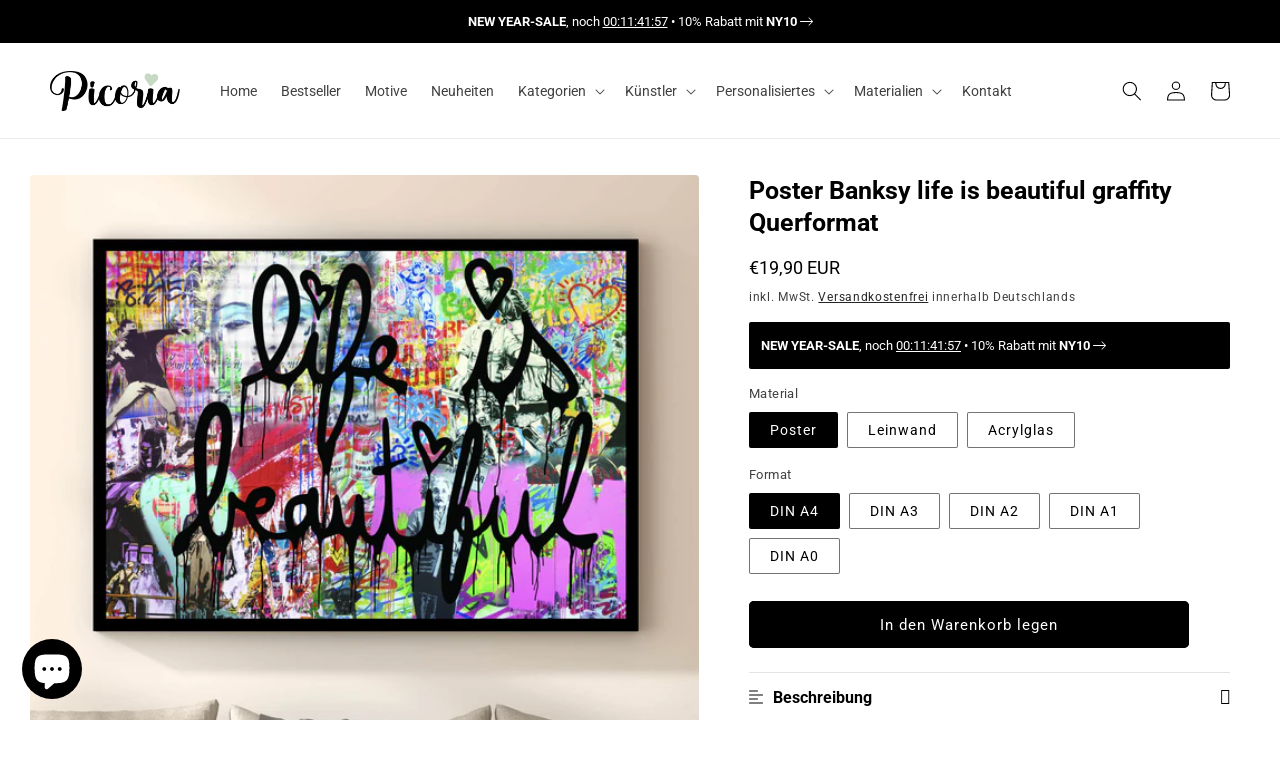

--- FILE ---
content_type: text/html; charset=utf-8
request_url: https://picoria.de/products/poster-banksy-life-is-beautiful-graffity-querformat
body_size: 43297
content:
<!doctype html>
<html class="no-js" lang="de">
  <head>





    <meta charset="utf-8">
    <meta http-equiv="X-UA-Compatible" content="IE=edge">
    <meta name="viewport" content="width=device-width,initial-scale=1">
    <meta name="theme-color" content="">
    <link rel="canonical" href="https://picoria.de/products/poster-banksy-life-is-beautiful-graffity-querformat">
    <meta name="google-site-verification" content="3hn1rG9C2r9EdwkFszvfvreSUP5wGfUVoBSdwav7y2g" />
    <link rel="preconnect" href="https://cdn.shopify.com" crossorigin><link rel="icon" type="image/png" href="//picoria.de/cdn/shop/files/favicon.png?crop=center&height=32&v=1665063114&width=32"><link rel="preconnect" href="https://fonts.shopifycdn.com" crossorigin><title>
      Poster Banksy life is beautiful graffity Querformat
 &ndash; Picoria</title>
    
      <meta name="description" content="Auspacken und Aufhängen: Das Poster mit dem Motiv Banksy life is beautiful graffity Querformat in den bunten Farben setzt gekonnt ein Highlight an deiner Wand. Die Wörter Banksy, Graffiti, Abstrakt, Kunst, Streetart oder Spruch lassen dein Herz höher schlagen? Dann bist du bei diesem Poster goldrichtig. Mit unseren han">
    
    

<meta property="og:site_name" content="Picoria">
<meta property="og:url" content="https://picoria.de/products/poster-banksy-life-is-beautiful-graffity-querformat">
<meta property="og:title" content="Poster Banksy life is beautiful graffity Querformat">
<meta property="og:type" content="product">
<meta property="og:description" content="Auspacken und Aufhängen: Das Poster mit dem Motiv Banksy life is beautiful graffity Querformat in den bunten Farben setzt gekonnt ein Highlight an deiner Wand. Die Wörter Banksy, Graffiti, Abstrakt, Kunst, Streetart oder Spruch lassen dein Herz höher schlagen? Dann bist du bei diesem Poster goldrichtig. Mit unseren han"><meta property="og:image" content="http://picoria.de/cdn/shop/files/poster-banksy-life-is-beautiful-graffity-querformat-din-quer.jpg?v=1682668956">
  <meta property="og:image:secure_url" content="https://picoria.de/cdn/shop/files/poster-banksy-life-is-beautiful-graffity-querformat-din-quer.jpg?v=1682668956">
  <meta property="og:image:width" content="1600">
  <meta property="og:image:height" content="1600"><meta property="og:price:amount" content="19,90">
  <meta property="og:price:currency" content="EUR"><meta name="twitter:card" content="summary_large_image">
<meta name="twitter:title" content="Poster Banksy life is beautiful graffity Querformat">
<meta name="twitter:description" content="Auspacken und Aufhängen: Das Poster mit dem Motiv Banksy life is beautiful graffity Querformat in den bunten Farben setzt gekonnt ein Highlight an deiner Wand. Die Wörter Banksy, Graffiti, Abstrakt, Kunst, Streetart oder Spruch lassen dein Herz höher schlagen? Dann bist du bei diesem Poster goldrichtig. Mit unseren han">

    <script src="//picoria.de/cdn/shop/t/2/assets/global.js?v=24850326154503943211656759758" defer="defer"></script>
    <script>window.performance && window.performance.mark && window.performance.mark('shopify.content_for_header.start');</script><meta name="google-site-verification" content="R_5UTEcx1Hob75nTUfRBKuKEG6kSTLgW9RsReCZ92t0">
<meta id="shopify-digital-wallet" name="shopify-digital-wallet" content="/58615234699/digital_wallets/dialog">
<meta name="shopify-checkout-api-token" content="fb300057f551fc45c653324191370ddc">
<meta id="in-context-paypal-metadata" data-shop-id="58615234699" data-venmo-supported="false" data-environment="production" data-locale="de_DE" data-paypal-v4="true" data-currency="EUR">
<link rel="alternate" type="application/json+oembed" href="https://picoria.de/products/poster-banksy-life-is-beautiful-graffity-querformat.oembed">
<script async="async" src="/checkouts/internal/preloads.js?locale=de-DE"></script>
<link rel="preconnect" href="https://shop.app" crossorigin="anonymous">
<script async="async" src="https://shop.app/checkouts/internal/preloads.js?locale=de-DE&shop_id=58615234699" crossorigin="anonymous"></script>
<script id="apple-pay-shop-capabilities" type="application/json">{"shopId":58615234699,"countryCode":"DE","currencyCode":"EUR","merchantCapabilities":["supports3DS"],"merchantId":"gid:\/\/shopify\/Shop\/58615234699","merchantName":"Picoria","requiredBillingContactFields":["postalAddress","email"],"requiredShippingContactFields":["postalAddress","email"],"shippingType":"shipping","supportedNetworks":["visa","maestro","masterCard","amex"],"total":{"type":"pending","label":"Picoria","amount":"1.00"},"shopifyPaymentsEnabled":true,"supportsSubscriptions":true}</script>
<script id="shopify-features" type="application/json">{"accessToken":"fb300057f551fc45c653324191370ddc","betas":["rich-media-storefront-analytics"],"domain":"picoria.de","predictiveSearch":true,"shopId":58615234699,"locale":"de"}</script>
<script>var Shopify = Shopify || {};
Shopify.shop = "picoriashop.myshopify.com";
Shopify.locale = "de";
Shopify.currency = {"active":"EUR","rate":"1.0"};
Shopify.country = "DE";
Shopify.theme = {"name":"Dawn","id":126260117643,"schema_name":"Dawn","schema_version":"6.0.2","theme_store_id":887,"role":"main"};
Shopify.theme.handle = "null";
Shopify.theme.style = {"id":null,"handle":null};
Shopify.cdnHost = "picoria.de/cdn";
Shopify.routes = Shopify.routes || {};
Shopify.routes.root = "/";</script>
<script type="module">!function(o){(o.Shopify=o.Shopify||{}).modules=!0}(window);</script>
<script>!function(o){function n(){var o=[];function n(){o.push(Array.prototype.slice.apply(arguments))}return n.q=o,n}var t=o.Shopify=o.Shopify||{};t.loadFeatures=n(),t.autoloadFeatures=n()}(window);</script>
<script>
  window.ShopifyPay = window.ShopifyPay || {};
  window.ShopifyPay.apiHost = "shop.app\/pay";
  window.ShopifyPay.redirectState = null;
</script>
<script id="shop-js-analytics" type="application/json">{"pageType":"product"}</script>
<script defer="defer" async type="module" src="//picoria.de/cdn/shopifycloud/shop-js/modules/v2/client.init-shop-cart-sync_e98Ab_XN.de.esm.js"></script>
<script defer="defer" async type="module" src="//picoria.de/cdn/shopifycloud/shop-js/modules/v2/chunk.common_Pcw9EP95.esm.js"></script>
<script defer="defer" async type="module" src="//picoria.de/cdn/shopifycloud/shop-js/modules/v2/chunk.modal_CzmY4ZhL.esm.js"></script>
<script type="module">
  await import("//picoria.de/cdn/shopifycloud/shop-js/modules/v2/client.init-shop-cart-sync_e98Ab_XN.de.esm.js");
await import("//picoria.de/cdn/shopifycloud/shop-js/modules/v2/chunk.common_Pcw9EP95.esm.js");
await import("//picoria.de/cdn/shopifycloud/shop-js/modules/v2/chunk.modal_CzmY4ZhL.esm.js");

  window.Shopify.SignInWithShop?.initShopCartSync?.({"fedCMEnabled":true,"windoidEnabled":true});

</script>
<script>
  window.Shopify = window.Shopify || {};
  if (!window.Shopify.featureAssets) window.Shopify.featureAssets = {};
  window.Shopify.featureAssets['shop-js'] = {"shop-cart-sync":["modules/v2/client.shop-cart-sync_DazCVyJ3.de.esm.js","modules/v2/chunk.common_Pcw9EP95.esm.js","modules/v2/chunk.modal_CzmY4ZhL.esm.js"],"init-fed-cm":["modules/v2/client.init-fed-cm_D0AulfmK.de.esm.js","modules/v2/chunk.common_Pcw9EP95.esm.js","modules/v2/chunk.modal_CzmY4ZhL.esm.js"],"shop-cash-offers":["modules/v2/client.shop-cash-offers_BISyWFEA.de.esm.js","modules/v2/chunk.common_Pcw9EP95.esm.js","modules/v2/chunk.modal_CzmY4ZhL.esm.js"],"shop-login-button":["modules/v2/client.shop-login-button_D_c1vx_E.de.esm.js","modules/v2/chunk.common_Pcw9EP95.esm.js","modules/v2/chunk.modal_CzmY4ZhL.esm.js"],"pay-button":["modules/v2/client.pay-button_CHADzJ4g.de.esm.js","modules/v2/chunk.common_Pcw9EP95.esm.js","modules/v2/chunk.modal_CzmY4ZhL.esm.js"],"shop-button":["modules/v2/client.shop-button_CQnD2U3v.de.esm.js","modules/v2/chunk.common_Pcw9EP95.esm.js","modules/v2/chunk.modal_CzmY4ZhL.esm.js"],"avatar":["modules/v2/client.avatar_BTnouDA3.de.esm.js"],"init-windoid":["modules/v2/client.init-windoid_CmA0-hrC.de.esm.js","modules/v2/chunk.common_Pcw9EP95.esm.js","modules/v2/chunk.modal_CzmY4ZhL.esm.js"],"init-shop-for-new-customer-accounts":["modules/v2/client.init-shop-for-new-customer-accounts_BCzC_Mib.de.esm.js","modules/v2/client.shop-login-button_D_c1vx_E.de.esm.js","modules/v2/chunk.common_Pcw9EP95.esm.js","modules/v2/chunk.modal_CzmY4ZhL.esm.js"],"init-shop-email-lookup-coordinator":["modules/v2/client.init-shop-email-lookup-coordinator_DYzOit4u.de.esm.js","modules/v2/chunk.common_Pcw9EP95.esm.js","modules/v2/chunk.modal_CzmY4ZhL.esm.js"],"init-shop-cart-sync":["modules/v2/client.init-shop-cart-sync_e98Ab_XN.de.esm.js","modules/v2/chunk.common_Pcw9EP95.esm.js","modules/v2/chunk.modal_CzmY4ZhL.esm.js"],"shop-toast-manager":["modules/v2/client.shop-toast-manager_Bc-1elH8.de.esm.js","modules/v2/chunk.common_Pcw9EP95.esm.js","modules/v2/chunk.modal_CzmY4ZhL.esm.js"],"init-customer-accounts":["modules/v2/client.init-customer-accounts_CqlRHmZs.de.esm.js","modules/v2/client.shop-login-button_D_c1vx_E.de.esm.js","modules/v2/chunk.common_Pcw9EP95.esm.js","modules/v2/chunk.modal_CzmY4ZhL.esm.js"],"init-customer-accounts-sign-up":["modules/v2/client.init-customer-accounts-sign-up_DZmBw6yB.de.esm.js","modules/v2/client.shop-login-button_D_c1vx_E.de.esm.js","modules/v2/chunk.common_Pcw9EP95.esm.js","modules/v2/chunk.modal_CzmY4ZhL.esm.js"],"shop-follow-button":["modules/v2/client.shop-follow-button_Cx-w7rSq.de.esm.js","modules/v2/chunk.common_Pcw9EP95.esm.js","modules/v2/chunk.modal_CzmY4ZhL.esm.js"],"checkout-modal":["modules/v2/client.checkout-modal_Djjmh8qM.de.esm.js","modules/v2/chunk.common_Pcw9EP95.esm.js","modules/v2/chunk.modal_CzmY4ZhL.esm.js"],"shop-login":["modules/v2/client.shop-login_DMZMgoZf.de.esm.js","modules/v2/chunk.common_Pcw9EP95.esm.js","modules/v2/chunk.modal_CzmY4ZhL.esm.js"],"lead-capture":["modules/v2/client.lead-capture_SqejaEd8.de.esm.js","modules/v2/chunk.common_Pcw9EP95.esm.js","modules/v2/chunk.modal_CzmY4ZhL.esm.js"],"payment-terms":["modules/v2/client.payment-terms_DUeEqFTJ.de.esm.js","modules/v2/chunk.common_Pcw9EP95.esm.js","modules/v2/chunk.modal_CzmY4ZhL.esm.js"]};
</script>
<script>(function() {
  var isLoaded = false;
  function asyncLoad() {
    if (isLoaded) return;
    isLoaded = true;
    var urls = ["https:\/\/sdk.teeinblue.com\/async.js?platform=shopify\u0026v=1\u0026token=c5I7Jq7Ro5K11po2T9H2pskibEnuwL6E\u0026shop=picoriashop.myshopify.com","https:\/\/d9fvwtvqz2fm1.cloudfront.net\/shop\/js\/discount-on-cart-pro.min.js?shop=picoriashop.myshopify.com","https:\/\/loox.io\/widget\/4kZeU-DfQa\/loox.1665757743658.js?shop=picoriashop.myshopify.com"];
    for (var i = 0; i < urls.length; i++) {
      var s = document.createElement('script');
      s.type = 'text/javascript';
      s.async = true;
      s.src = urls[i];
      var x = document.getElementsByTagName('script')[0];
      x.parentNode.insertBefore(s, x);
    }
  };
  if(window.attachEvent) {
    window.attachEvent('onload', asyncLoad);
  } else {
    window.addEventListener('load', asyncLoad, false);
  }
})();</script>
<script id="__st">var __st={"a":58615234699,"offset":3600,"reqid":"fed1273f-4f49-4cc9-ae43-8df2372b396f-1769343473","pageurl":"picoria.de\/products\/poster-banksy-life-is-beautiful-graffity-querformat","u":"c2389ee005e9","p":"product","rtyp":"product","rid":8483001696591};</script>
<script>window.ShopifyPaypalV4VisibilityTracking = true;</script>
<script id="captcha-bootstrap">!function(){'use strict';const t='contact',e='account',n='new_comment',o=[[t,t],['blogs',n],['comments',n],[t,'customer']],c=[[e,'customer_login'],[e,'guest_login'],[e,'recover_customer_password'],[e,'create_customer']],r=t=>t.map((([t,e])=>`form[action*='/${t}']:not([data-nocaptcha='true']) input[name='form_type'][value='${e}']`)).join(','),a=t=>()=>t?[...document.querySelectorAll(t)].map((t=>t.form)):[];function s(){const t=[...o],e=r(t);return a(e)}const i='password',u='form_key',d=['recaptcha-v3-token','g-recaptcha-response','h-captcha-response',i],f=()=>{try{return window.sessionStorage}catch{return}},m='__shopify_v',_=t=>t.elements[u];function p(t,e,n=!1){try{const o=window.sessionStorage,c=JSON.parse(o.getItem(e)),{data:r}=function(t){const{data:e,action:n}=t;return t[m]||n?{data:e,action:n}:{data:t,action:n}}(c);for(const[e,n]of Object.entries(r))t.elements[e]&&(t.elements[e].value=n);n&&o.removeItem(e)}catch(o){console.error('form repopulation failed',{error:o})}}const l='form_type',E='cptcha';function T(t){t.dataset[E]=!0}const w=window,h=w.document,L='Shopify',v='ce_forms',y='captcha';let A=!1;((t,e)=>{const n=(g='f06e6c50-85a8-45c8-87d0-21a2b65856fe',I='https://cdn.shopify.com/shopifycloud/storefront-forms-hcaptcha/ce_storefront_forms_captcha_hcaptcha.v1.5.2.iife.js',D={infoText:'Durch hCaptcha geschützt',privacyText:'Datenschutz',termsText:'Allgemeine Geschäftsbedingungen'},(t,e,n)=>{const o=w[L][v],c=o.bindForm;if(c)return c(t,g,e,D).then(n);var r;o.q.push([[t,g,e,D],n]),r=I,A||(h.body.append(Object.assign(h.createElement('script'),{id:'captcha-provider',async:!0,src:r})),A=!0)});var g,I,D;w[L]=w[L]||{},w[L][v]=w[L][v]||{},w[L][v].q=[],w[L][y]=w[L][y]||{},w[L][y].protect=function(t,e){n(t,void 0,e),T(t)},Object.freeze(w[L][y]),function(t,e,n,w,h,L){const[v,y,A,g]=function(t,e,n){const i=e?o:[],u=t?c:[],d=[...i,...u],f=r(d),m=r(i),_=r(d.filter((([t,e])=>n.includes(e))));return[a(f),a(m),a(_),s()]}(w,h,L),I=t=>{const e=t.target;return e instanceof HTMLFormElement?e:e&&e.form},D=t=>v().includes(t);t.addEventListener('submit',(t=>{const e=I(t);if(!e)return;const n=D(e)&&!e.dataset.hcaptchaBound&&!e.dataset.recaptchaBound,o=_(e),c=g().includes(e)&&(!o||!o.value);(n||c)&&t.preventDefault(),c&&!n&&(function(t){try{if(!f())return;!function(t){const e=f();if(!e)return;const n=_(t);if(!n)return;const o=n.value;o&&e.removeItem(o)}(t);const e=Array.from(Array(32),(()=>Math.random().toString(36)[2])).join('');!function(t,e){_(t)||t.append(Object.assign(document.createElement('input'),{type:'hidden',name:u})),t.elements[u].value=e}(t,e),function(t,e){const n=f();if(!n)return;const o=[...t.querySelectorAll(`input[type='${i}']`)].map((({name:t})=>t)),c=[...d,...o],r={};for(const[a,s]of new FormData(t).entries())c.includes(a)||(r[a]=s);n.setItem(e,JSON.stringify({[m]:1,action:t.action,data:r}))}(t,e)}catch(e){console.error('failed to persist form',e)}}(e),e.submit())}));const S=(t,e)=>{t&&!t.dataset[E]&&(n(t,e.some((e=>e===t))),T(t))};for(const o of['focusin','change'])t.addEventListener(o,(t=>{const e=I(t);D(e)&&S(e,y())}));const B=e.get('form_key'),M=e.get(l),P=B&&M;t.addEventListener('DOMContentLoaded',(()=>{const t=y();if(P)for(const e of t)e.elements[l].value===M&&p(e,B);[...new Set([...A(),...v().filter((t=>'true'===t.dataset.shopifyCaptcha))])].forEach((e=>S(e,t)))}))}(h,new URLSearchParams(w.location.search),n,t,e,['guest_login'])})(!0,!0)}();</script>
<script integrity="sha256-4kQ18oKyAcykRKYeNunJcIwy7WH5gtpwJnB7kiuLZ1E=" data-source-attribution="shopify.loadfeatures" defer="defer" src="//picoria.de/cdn/shopifycloud/storefront/assets/storefront/load_feature-a0a9edcb.js" crossorigin="anonymous"></script>
<script crossorigin="anonymous" defer="defer" src="//picoria.de/cdn/shopifycloud/storefront/assets/shopify_pay/storefront-65b4c6d7.js?v=20250812"></script>
<script data-source-attribution="shopify.dynamic_checkout.dynamic.init">var Shopify=Shopify||{};Shopify.PaymentButton=Shopify.PaymentButton||{isStorefrontPortableWallets:!0,init:function(){window.Shopify.PaymentButton.init=function(){};var t=document.createElement("script");t.src="https://picoria.de/cdn/shopifycloud/portable-wallets/latest/portable-wallets.de.js",t.type="module",document.head.appendChild(t)}};
</script>
<script data-source-attribution="shopify.dynamic_checkout.buyer_consent">
  function portableWalletsHideBuyerConsent(e){var t=document.getElementById("shopify-buyer-consent"),n=document.getElementById("shopify-subscription-policy-button");t&&n&&(t.classList.add("hidden"),t.setAttribute("aria-hidden","true"),n.removeEventListener("click",e))}function portableWalletsShowBuyerConsent(e){var t=document.getElementById("shopify-buyer-consent"),n=document.getElementById("shopify-subscription-policy-button");t&&n&&(t.classList.remove("hidden"),t.removeAttribute("aria-hidden"),n.addEventListener("click",e))}window.Shopify?.PaymentButton&&(window.Shopify.PaymentButton.hideBuyerConsent=portableWalletsHideBuyerConsent,window.Shopify.PaymentButton.showBuyerConsent=portableWalletsShowBuyerConsent);
</script>
<script data-source-attribution="shopify.dynamic_checkout.cart.bootstrap">document.addEventListener("DOMContentLoaded",(function(){function t(){return document.querySelector("shopify-accelerated-checkout-cart, shopify-accelerated-checkout")}if(t())Shopify.PaymentButton.init();else{new MutationObserver((function(e,n){t()&&(Shopify.PaymentButton.init(),n.disconnect())})).observe(document.body,{childList:!0,subtree:!0})}}));
</script>
<link id="shopify-accelerated-checkout-styles" rel="stylesheet" media="screen" href="https://picoria.de/cdn/shopifycloud/portable-wallets/latest/accelerated-checkout-backwards-compat.css" crossorigin="anonymous">
<style id="shopify-accelerated-checkout-cart">
        #shopify-buyer-consent {
  margin-top: 1em;
  display: inline-block;
  width: 100%;
}

#shopify-buyer-consent.hidden {
  display: none;
}

#shopify-subscription-policy-button {
  background: none;
  border: none;
  padding: 0;
  text-decoration: underline;
  font-size: inherit;
  cursor: pointer;
}

#shopify-subscription-policy-button::before {
  box-shadow: none;
}

      </style>
<script id="sections-script" data-sections="product-recommendations,header,footer" defer="defer" src="//picoria.de/cdn/shop/t/2/compiled_assets/scripts.js?v=3056"></script>
<script>window.performance && window.performance.mark && window.performance.mark('shopify.content_for_header.end');</script>

    <style data-shopify>
      @font-face {
  font-family: Roboto;
  font-weight: 400;
  font-style: normal;
  font-display: swap;
  src: url("//picoria.de/cdn/fonts/roboto/roboto_n4.2019d890f07b1852f56ce63ba45b2db45d852cba.woff2") format("woff2"),
       url("//picoria.de/cdn/fonts/roboto/roboto_n4.238690e0007583582327135619c5f7971652fa9d.woff") format("woff");
}

      @font-face {
  font-family: Roboto;
  font-weight: 700;
  font-style: normal;
  font-display: swap;
  src: url("//picoria.de/cdn/fonts/roboto/roboto_n7.f38007a10afbbde8976c4056bfe890710d51dec2.woff2") format("woff2"),
       url("//picoria.de/cdn/fonts/roboto/roboto_n7.94bfdd3e80c7be00e128703d245c207769d763f9.woff") format("woff");
}

      @font-face {
  font-family: Roboto;
  font-weight: 400;
  font-style: italic;
  font-display: swap;
  src: url("//picoria.de/cdn/fonts/roboto/roboto_i4.57ce898ccda22ee84f49e6b57ae302250655e2d4.woff2") format("woff2"),
       url("//picoria.de/cdn/fonts/roboto/roboto_i4.b21f3bd061cbcb83b824ae8c7671a82587b264bf.woff") format("woff");
}

      @font-face {
  font-family: Roboto;
  font-weight: 700;
  font-style: italic;
  font-display: swap;
  src: url("//picoria.de/cdn/fonts/roboto/roboto_i7.7ccaf9410746f2c53340607c42c43f90a9005937.woff2") format("woff2"),
       url("//picoria.de/cdn/fonts/roboto/roboto_i7.49ec21cdd7148292bffea74c62c0df6e93551516.woff") format("woff");
}

      @font-face {
  font-family: Roboto;
  font-weight: 700;
  font-style: normal;
  font-display: swap;
  src: url("//picoria.de/cdn/fonts/roboto/roboto_n7.f38007a10afbbde8976c4056bfe890710d51dec2.woff2") format("woff2"),
       url("//picoria.de/cdn/fonts/roboto/roboto_n7.94bfdd3e80c7be00e128703d245c207769d763f9.woff") format("woff");
}

      :root {
        --font-body-family: Roboto, sans-serif;
        --font-body-style: normal;
        --font-body-weight: 400;
        --font-body-weight-bold: 700;
        --font-heading-family: Roboto, sans-serif;
        --font-heading-style: normal;
        --font-heading-weight: 700;
        --font-body-scale: 1.0;
        --font-heading-scale: 1.0;
        --color-base-text: 0, 0, 0;
        --color-shadow: 0, 0, 0;
        --color-base-background-1: 255, 255, 255;
        --color-base-background-2: 245, 245, 245;
        --color-base-solid-button-labels: 255, 255, 255;
        --color-base-outline-button-labels: 0, 0, 0;
        --color-base-accent-1: 0, 0, 0;
        --color-base-accent-2: 99, 129, 113;
        --payment-terms-background-color: #ffffff;
        --gradient-base-background-1: #ffffff;
        --gradient-base-background-2: #f5f5f5;
        --gradient-base-accent-1: #000000;
        --gradient-base-accent-2: #638171;
        --media-padding: px;
        --media-border-opacity: 0.05;
        --media-border-width: 0px;
        --media-radius: 4px;
        --media-shadow-opacity: 0.0;
        --media-shadow-horizontal-offset: 0px;
        --media-shadow-vertical-offset: 0px;
        --media-shadow-blur-radius: 0px;
        --media-shadow-visible: 0;
        --page-width: 130rem;
        --page-width-margin: 0rem;
        --card-image-padding: 0.0rem;
        --card-corner-radius: 0.4rem;
        --card-text-alignment: left;
        --card-border-width: 0.0rem;
        --card-border-opacity: 0.1;
        --card-shadow-opacity: 0.0;
        --card-shadow-visible: 0;
        --card-shadow-horizontal-offset: 0.0rem;
        --card-shadow-vertical-offset: 0.4rem;
        --card-shadow-blur-radius: 0.5rem;
        --badge-corner-radius: 0.4rem;
        --popup-border-width: 1px;
        --popup-border-opacity: 0.1;
        --popup-corner-radius: 4px;
        --popup-shadow-opacity: 0.0;
        --popup-shadow-horizontal-offset: 0px;
        --popup-shadow-vertical-offset: 4px;
        --popup-shadow-blur-radius: 5px;
        --drawer-border-width: 1px;
        --drawer-border-opacity: 0.1;
        --drawer-shadow-opacity: 0.0;
        --drawer-shadow-horizontal-offset: 0px;
        --drawer-shadow-vertical-offset: 4px;
        --drawer-shadow-blur-radius: 5px;
        --spacing-sections-desktop: 0px;
        --spacing-sections-mobile: 0px;
        --grid-desktop-vertical-spacing: 40px;
        --grid-desktop-horizontal-spacing: 40px;
        --grid-mobile-vertical-spacing: 20px;
        --grid-mobile-horizontal-spacing: 20px;
        --text-boxes-border-opacity: 0.0;
        --text-boxes-border-width: 0px;
        --text-boxes-radius: 4px;
        --text-boxes-shadow-opacity: 0.0;
        --text-boxes-shadow-visible: 0;
        --text-boxes-shadow-horizontal-offset: 0px;
        --text-boxes-shadow-vertical-offset: 4px;
        --text-boxes-shadow-blur-radius: 5px;
        --buttons-radius: 4px;
        --buttons-radius-outset: 5px;
        --buttons-border-width: 1px;
        --buttons-border-opacity: 1.0;
        --buttons-shadow-opacity: 0.0;
        --buttons-shadow-visible: 0;
        --buttons-shadow-horizontal-offset: 0px;
        --buttons-shadow-vertical-offset: 4px;
        --buttons-shadow-blur-radius: 5px;
        --buttons-border-offset: 0.3px;
        --inputs-radius: 2px;
        --inputs-border-width: 1px;
        --inputs-border-opacity: 0.4;
        --inputs-shadow-opacity: 0.0;
        --inputs-shadow-horizontal-offset: 0px;
        --inputs-margin-offset: 0px;
        --inputs-shadow-vertical-offset: 4px;
        --inputs-shadow-blur-radius: 0px;
        --inputs-radius-outset: 3px;
        --variant-pills-radius: 2px;
        --variant-pills-border-width: 1px;
        --variant-pills-border-opacity: 0.55;
        --variant-pills-shadow-opacity: 0.0;
        --variant-pills-shadow-horizontal-offset: 0px;
        --variant-pills-shadow-vertical-offset: 4px;
        --variant-pills-shadow-blur-radius: 5px;
        
        --personalisierungstext: 'Personalisiere dein Poster';
        
        
        
        
      }
      *,
      *::before,
      *::after {
        box-sizing: inherit;
      }
      html {
        box-sizing: border-box;
        font-size: calc(var(--font-body-scale) * 62.5%);
        height: 100%;
      }
      body {
        display: grid;
        grid-template-rows: auto auto 1fr auto;
        grid-template-columns: 100%;
        min-height: 100%;
        margin: 0;
        font-size: 1.5rem;
        letter-spacing: 0.06rem;
        line-height: calc(1 + 0.8 / var(--font-body-scale));
        font-family: var(--font-body-family);
        font-style: var(--font-body-style);
        font-weight: var(--font-body-weight);
      }
      @media screen and (min-width: 750px) {
        body {
          font-size: 1.6rem;
        }
      }
    </style>
    <link href="//picoria.de/cdn/shop/t/2/assets/base.css?v=41557581872780634151700831917" rel="stylesheet" type="text/css" media="all" />
<link rel="preload" as="font" href="//picoria.de/cdn/fonts/roboto/roboto_n4.2019d890f07b1852f56ce63ba45b2db45d852cba.woff2" type="font/woff2" crossorigin><link rel="preload" as="font" href="//picoria.de/cdn/fonts/roboto/roboto_n7.f38007a10afbbde8976c4056bfe890710d51dec2.woff2" type="font/woff2" crossorigin><link rel="stylesheet" href="//picoria.de/cdn/shop/t/2/assets/component-predictive-search.css?v=165644661289088488651656759754" media="print" onload="this.media='all'"><script>document.documentElement.className = document.documentElement.className.replace('no-js', 'js');
    if (Shopify.designMode) {
      document.documentElement.classList.add('shopify-design-mode');
    }
    </script>
    
<!-- teeinblue scripts. DON'T MODIFY!!! -->
<script>
window.teeinblueShop = {
  shopCurrency: "EUR",
};
</script>









<script id="teeinblue-product-data">
window.TeeInBlueCampaign = {
  
  isTeeInBlueProduct: false,
  productId: 8483001696591,
};
</script>


<!-- teeinblue scripts end. -->

    <link href="//picoria.de/cdn/shop/t/2/assets/picoria.css?v=134349778487334454031702116434" rel="stylesheet" type="text/css" media="all" />
	<script src="//picoria.de/cdn/shop/t/2/assets/jquery.js?v=115860211936397945481661763004"></script>
  	<script src="//picoria.de/cdn/shop/t/2/assets/libraries.js?v=158451638408115755711665093557"></script>
  	<script src="//picoria.de/cdn/shop/t/2/assets/picoria.js?v=118173829389163699641706519640"></script>
    <script defer src="//picoria.de/cdn/shop/t/2/assets/light.min.js?v=149404976188231500941716200584"></script>
    <script defer src="//picoria.de/cdn/shop/t/2/assets/fontawesome.min.js?v=152299130592218776421716200569"></script>
    <script type="text/javascript">
    jQuery(document).ready(function() {
      var countDownDate = new Date("January 25, 2026 23:59:59").getTime();
      var x = setInterval(function() {
        var now = new Date().getTime();
        var distance = countDownDate - now;
        var days = Math.floor(distance / (1000 * 60 * 60 * 24));
        if ( days < 10) {
          var days = "0" + days;
        }
        var hours = Math.floor((distance % (1000 * 60 * 60 * 24)) / (1000 * 60 * 60));
        if ( hours < 10) {
          var hours = "0" + hours;
        }
        var minutes = Math.floor((distance % (1000 * 60 * 60)) / (1000 * 60));
        if ( minutes < 10) {
          var minutes = "0" + minutes;
        }
        var seconds = Math.floor((distance % (1000 * 60)) / 1000);
        if ( seconds < 10) {
          var seconds = "0" + seconds;
        }
        jQuery(".countdown").html(days + ":" + hours + ":" + minutes + ":" + seconds);
        if (distance < 0) {
          clearInterval(x);
          jQuery(".countdown").html("Leider abgelaufen");
        }
    }, 1000);
  });
  </script>
  
<!-- BEGIN app block: shopify://apps/complianz-gdpr-cookie-consent/blocks/bc-block/e49729f0-d37d-4e24-ac65-e0e2f472ac27 -->

    
    
<link id='complianz-css' rel="stylesheet" href=https://cdn.shopify.com/extensions/019be05e-f673-7a8f-bd4e-ed0da9930f96/gdpr-legal-cookie-75/assets/complainz.css media="print" onload="this.media='all'">
    <style>
        #Compliance-iframe.Compliance-iframe-branded > div.purposes-header,
        #Compliance-iframe.Compliance-iframe-branded > div.cmplc-cmp-header,
        #purposes-container > div.purposes-header,
        #Compliance-cs-banner .Compliance-cs-brand {
            background-color: #FFFFFF !important;
            color: #0A0A0A!important;
        }
        #Compliance-iframe.Compliance-iframe-branded .purposes-header .cmplc-btn-cp ,
        #Compliance-iframe.Compliance-iframe-branded .purposes-header .cmplc-btn-cp:hover,
        #Compliance-iframe.Compliance-iframe-branded .purposes-header .cmplc-btn-back:hover  {
            background-color: #ffffff !important;
            opacity: 1 !important;
        }
        #Compliance-cs-banner .cmplc-toggle .cmplc-toggle-label {
            color: #FFFFFF!important;
        }
        #Compliance-iframe.Compliance-iframe-branded .purposes-header .cmplc-btn-cp:hover,
        #Compliance-iframe.Compliance-iframe-branded .purposes-header .cmplc-btn-back:hover {
            background-color: #0A0A0A!important;
            color: #FFFFFF!important;
        }
        #Compliance-cs-banner #Compliance-cs-title {
            font-size: 14px !important;
        }
        #Compliance-cs-banner .Compliance-cs-content,
        #Compliance-cs-title,
        .cmplc-toggle-checkbox.granular-control-checkbox span {
            background-color: #FFFFFF !important;
            color: #0A0A0A !important;
            font-size: 14px !important;
        }
        #Compliance-cs-banner .Compliance-cs-close-btn {
            font-size: 14px !important;
            background-color: #FFFFFF !important;
        }
        #Compliance-cs-banner .Compliance-cs-opt-group {
            color: #FFFFFF !important;
        }
        #Compliance-cs-banner .Compliance-cs-opt-group button,
        .Compliance-alert button.Compliance-button-cancel {
            background-color: #007BBC!important;
            color: #FFFFFF!important;
        }
        #Compliance-cs-banner .Compliance-cs-opt-group button.Compliance-cs-accept-btn,
        #Compliance-cs-banner .Compliance-cs-opt-group button.Compliance-cs-btn-primary,
        .Compliance-alert button.Compliance-button-confirm {
            background-color: #007BBC !important;
            color: #FFFFFF !important;
        }
        #Compliance-cs-banner .Compliance-cs-opt-group button.Compliance-cs-reject-btn {
            background-color: #007BBC!important;
            color: #FFFFFF!important;
        }

        #Compliance-cs-banner .Compliance-banner-content button {
            cursor: pointer !important;
            color: currentColor !important;
            text-decoration: underline !important;
            border: none !important;
            background-color: transparent !important;
            font-size: 100% !important;
            padding: 0 !important;
        }

        #Compliance-cs-banner .Compliance-cs-opt-group button {
            border-radius: 4px !important;
            padding-block: 10px !important;
        }
        @media (min-width: 640px) {
            #Compliance-cs-banner.Compliance-cs-default-floating:not(.Compliance-cs-top):not(.Compliance-cs-center) .Compliance-cs-container, #Compliance-cs-banner.Compliance-cs-default-floating:not(.Compliance-cs-bottom):not(.Compliance-cs-center) .Compliance-cs-container, #Compliance-cs-banner.Compliance-cs-default-floating.Compliance-cs-center:not(.Compliance-cs-top):not(.Compliance-cs-bottom) .Compliance-cs-container {
                width: 560px !important;
            }
            #Compliance-cs-banner.Compliance-cs-default-floating:not(.Compliance-cs-top):not(.Compliance-cs-center) .Compliance-cs-opt-group, #Compliance-cs-banner.Compliance-cs-default-floating:not(.Compliance-cs-bottom):not(.Compliance-cs-center) .Compliance-cs-opt-group, #Compliance-cs-banner.Compliance-cs-default-floating.Compliance-cs-center:not(.Compliance-cs-top):not(.Compliance-cs-bottom) .Compliance-cs-opt-group {
                flex-direction: row !important;
            }
            #Compliance-cs-banner .Compliance-cs-opt-group button:not(:last-of-type),
            #Compliance-cs-banner .Compliance-cs-opt-group button {
                margin-right: 4px !important;
            }
            #Compliance-cs-banner .Compliance-cs-container .Compliance-cs-brand {
                position: absolute !important;
                inset-block-start: 6px;
            }
        }
        #Compliance-cs-banner.Compliance-cs-default-floating:not(.Compliance-cs-top):not(.Compliance-cs-center) .Compliance-cs-opt-group > div, #Compliance-cs-banner.Compliance-cs-default-floating:not(.Compliance-cs-bottom):not(.Compliance-cs-center) .Compliance-cs-opt-group > div, #Compliance-cs-banner.Compliance-cs-default-floating.Compliance-cs-center:not(.Compliance-cs-top):not(.Compliance-cs-bottom) .Compliance-cs-opt-group > div {
            flex-direction: row-reverse;
            width: 100% !important;
        }

        .Compliance-cs-brand-badge-outer, .Compliance-cs-brand-badge, #Compliance-cs-banner.Compliance-cs-default-floating.Compliance-cs-bottom .Compliance-cs-brand-badge-outer,
        #Compliance-cs-banner.Compliance-cs-default.Compliance-cs-bottom .Compliance-cs-brand-badge-outer,
        #Compliance-cs-banner.Compliance-cs-default:not(.Compliance-cs-left) .Compliance-cs-brand-badge-outer,
        #Compliance-cs-banner.Compliance-cs-default-floating:not(.Compliance-cs-left) .Compliance-cs-brand-badge-outer {
            display: none !important
        }

        #Compliance-cs-banner:not(.Compliance-cs-top):not(.Compliance-cs-bottom) .Compliance-cs-container.Compliance-cs-themed {
            flex-direction: row !important;
        }

        #Compliance-cs-banner #Compliance-cs-title,
        #Compliance-cs-banner #Compliance-cs-custom-title {
            justify-self: center !important;
            font-size: 14px !important;
            font-family: -apple-system,sans-serif !important;
            margin-inline: auto !important;
            width: 55% !important;
            text-align: center;
            font-weight: 600;
            visibility: unset;
        }

        @media (max-width: 640px) {
            #Compliance-cs-banner #Compliance-cs-title,
            #Compliance-cs-banner #Compliance-cs-custom-title {
                display: block;
            }
        }

        #Compliance-cs-banner .Compliance-cs-brand img {
            max-width: 110px !important;
            min-height: 32px !important;
        }
        #Compliance-cs-banner .Compliance-cs-container .Compliance-cs-brand {
            background: none !important;
            padding: 0px !important;
            margin-block-start:10px !important;
            margin-inline-start:16px !important;
        }

        #Compliance-cs-banner .Compliance-cs-opt-group button {
            padding-inline: 4px !important;
        }

    </style>
    
    
    
    

    <script type="text/javascript">
        function loadScript(src) {
            return new Promise((resolve, reject) => {
                const s = document.createElement("script");
                s.src = src;
                s.charset = "UTF-8";
                s.onload = resolve;
                s.onerror = reject;
                document.head.appendChild(s);
            });
        }

        function filterGoogleConsentModeURLs(domainsArray) {
            const googleConsentModeComplianzURls = [
                // 197, # Google Tag Manager:
                {"domain":"s.www.googletagmanager.com", "path":""},
                {"domain":"www.tagmanager.google.com", "path":""},
                {"domain":"www.googletagmanager.com", "path":""},
                {"domain":"googletagmanager.com", "path":""},
                {"domain":"tagassistant.google.com", "path":""},
                {"domain":"tagmanager.google.com", "path":""},

                // 2110, # Google Analytics 4:
                {"domain":"www.analytics.google.com", "path":""},
                {"domain":"www.google-analytics.com", "path":""},
                {"domain":"ssl.google-analytics.com", "path":""},
                {"domain":"google-analytics.com", "path":""},
                {"domain":"analytics.google.com", "path":""},
                {"domain":"region1.google-analytics.com", "path":""},
                {"domain":"region1.analytics.google.com", "path":""},
                {"domain":"*.google-analytics.com", "path":""},
                {"domain":"www.googletagmanager.com", "path":"/gtag/js?id=G"},
                {"domain":"googletagmanager.com", "path":"/gtag/js?id=UA"},
                {"domain":"www.googletagmanager.com", "path":"/gtag/js?id=UA"},
                {"domain":"googletagmanager.com", "path":"/gtag/js?id=G"},

                // 177, # Google Ads conversion tracking:
                {"domain":"googlesyndication.com", "path":""},
                {"domain":"media.admob.com", "path":""},
                {"domain":"gmodules.com", "path":""},
                {"domain":"ad.ytsa.net", "path":""},
                {"domain":"dartmotif.net", "path":""},
                {"domain":"dmtry.com", "path":""},
                {"domain":"go.channelintelligence.com", "path":""},
                {"domain":"googleusercontent.com", "path":""},
                {"domain":"googlevideo.com", "path":""},
                {"domain":"gvt1.com", "path":""},
                {"domain":"links.channelintelligence.com", "path":""},
                {"domain":"obrasilinteirojoga.com.br", "path":""},
                {"domain":"pcdn.tcgmsrv.net", "path":""},
                {"domain":"rdr.tag.channelintelligence.com", "path":""},
                {"domain":"static.googleadsserving.cn", "path":""},
                {"domain":"studioapi.doubleclick.com", "path":""},
                {"domain":"teracent.net", "path":""},
                {"domain":"ttwbs.channelintelligence.com", "path":""},
                {"domain":"wtb.channelintelligence.com", "path":""},
                {"domain":"youknowbest.com", "path":""},
                {"domain":"doubleclick.net", "path":""},
                {"domain":"redirector.gvt1.com", "path":""},

                //116, # Google Ads Remarketing
                {"domain":"googlesyndication.com", "path":""},
                {"domain":"media.admob.com", "path":""},
                {"domain":"gmodules.com", "path":""},
                {"domain":"ad.ytsa.net", "path":""},
                {"domain":"dartmotif.net", "path":""},
                {"domain":"dmtry.com", "path":""},
                {"domain":"go.channelintelligence.com", "path":""},
                {"domain":"googleusercontent.com", "path":""},
                {"domain":"googlevideo.com", "path":""},
                {"domain":"gvt1.com", "path":""},
                {"domain":"links.channelintelligence.com", "path":""},
                {"domain":"obrasilinteirojoga.com.br", "path":""},
                {"domain":"pcdn.tcgmsrv.net", "path":""},
                {"domain":"rdr.tag.channelintelligence.com", "path":""},
                {"domain":"static.googleadsserving.cn", "path":""},
                {"domain":"studioapi.doubleclick.com", "path":""},
                {"domain":"teracent.net", "path":""},
                {"domain":"ttwbs.channelintelligence.com", "path":""},
                {"domain":"wtb.channelintelligence.com", "path":""},
                {"domain":"youknowbest.com", "path":""},
                {"domain":"doubleclick.net", "path":""},
                {"domain":"redirector.gvt1.com", "path":""}
            ];

            if (!Array.isArray(domainsArray)) { 
                return [];
            }

            const blockedPairs = new Map();
            for (const rule of googleConsentModeComplianzURls) {
                if (!blockedPairs.has(rule.domain)) {
                    blockedPairs.set(rule.domain, new Set());
                }
                blockedPairs.get(rule.domain).add(rule.path);
            }

            return domainsArray.filter(item => {
                const paths = blockedPairs.get(item.d);
                return !(paths && paths.has(item.p));
            });
        }

        function setupAutoblockingByDomain() {
            // autoblocking by domain
            const autoblockByDomainArray = [];
            const prefixID = '10000' // to not get mixed with real metis ids
            let cmpBlockerDomains = []
            let cmpCmplcVendorsPurposes = {}
            let counter = 1
            for (const object of autoblockByDomainArray) {
                cmpBlockerDomains.push({
                    d: object.d,
                    p: object.path,
                    v: prefixID + counter,
                });
                counter++;
            }
            
            counter = 1
            for (const object of autoblockByDomainArray) {
                cmpCmplcVendorsPurposes[prefixID + counter] = object?.p ?? '1';
                counter++;
            }

            Object.defineProperty(window, "cmp_cmplc_vendors_purposes", {
                get() {
                    return cmpCmplcVendorsPurposes;
                },
                set(value) {
                    cmpCmplcVendorsPurposes = { ...cmpCmplcVendorsPurposes, ...value };
                }
            });
            const basicGmc = true;


            Object.defineProperty(window, "cmp_importblockerdomains", {
                get() {
                    if (basicGmc) {
                        return filterGoogleConsentModeURLs(cmpBlockerDomains);
                    }
                    return cmpBlockerDomains;
                },
                set(value) {
                    cmpBlockerDomains = [ ...cmpBlockerDomains, ...value ];
                }
            });
        }

        function enforceRejectionRecovery() {
            const base = (window._cmplc = window._cmplc || {});
            const featuresHolder = {};

            function lockFlagOn(holder) {
                const desc = Object.getOwnPropertyDescriptor(holder, 'rejection_recovery');
                if (!desc) {
                    Object.defineProperty(holder, 'rejection_recovery', {
                        get() { return true; },
                        set(_) { /* ignore */ },
                        enumerable: true,
                        configurable: false
                    });
                }
                return holder;
            }

            Object.defineProperty(base, 'csFeatures', {
                configurable: false,
                enumerable: true,
                get() {
                    return featuresHolder;
                },
                set(obj) {
                    if (obj && typeof obj === 'object') {
                        Object.keys(obj).forEach(k => {
                            if (k !== 'rejection_recovery') {
                                featuresHolder[k] = obj[k];
                            }
                        });
                    }
                    // we lock it, it won't try to redefine
                    lockFlagOn(featuresHolder);
                }
            });

            // Ensure an object is exposed even if read early
            if (!('csFeatures' in base)) {
                base.csFeatures = {};
            } else {
                // If someone already set it synchronously, merge and lock now.
                base.csFeatures = base.csFeatures;
            }
        }

        function splitDomains(joinedString) {
            if (!joinedString) {
                return []; // empty string -> empty array
            }
            return joinedString.split(";");
        }

        function setupWhitelist() {
            // Whitelist by domain:
            const whitelistString = "";
            const whitelist_array = [...splitDomains(whitelistString)];
            if (Array.isArray(window?.cmp_block_ignoredomains)) {
                window.cmp_block_ignoredomains = [...whitelist_array, ...window.cmp_block_ignoredomains];
            }
        }

        async function initCompliance() {
            const currentCsConfiguration = {"siteId":4386156,"cookiePolicyIds":{"en":79642460},"banner":{"acceptButtonDisplay":true,"rejectButtonDisplay":true,"customizeButtonDisplay":true,"position":"float-center","backgroundOverlay":false,"fontSize":"14px","content":"","acceptButtonCaption":"","rejectButtonCaption":"","customizeButtonCaption":"","backgroundColor":"#FFFFFF","textColor":"#0A0A0A","acceptButtonColor":"#007BBC","acceptButtonCaptionColor":"#FFFFFF","rejectButtonColor":"#007BBC","rejectButtonCaptionColor":"#FFFFFF","customizeButtonColor":"#007BBC","customizeButtonCaptionColor":"#FFFFFF","logo":"data:image\/svg+xml;base64,[base64]","brandTextColor":"#0A0A0A","brandBackgroundColor":"#FFFFFF","applyStyles":"false"},"whitelabel":true};
            const preview_config = {"format_and_position":{"has_background_overlay":false,"position":"float-center"},"text":{"fontsize":"14px","content":{"main":"","accept":"","reject":"","learnMore":""}},"theme":{"setting_type":2,"standard":{"subtype":"light"},"color":{"selected_color":"Mint","selected_color_style":"neutral"},"custom":{"main":{"background":"#FFFFFF","text":"#0A0A0A"},"acceptButton":{"background":"#007BBC","text":"#FFFFFF"},"rejectButton":{"background":"#007BBC","text":"#FFFFFF"},"learnMoreButton":{"background":"#007BBC","text":"#FFFFFF"}},"logo":{"type":3,"add_from_url":{"url":"","brand_header_color":"#FFFFFF","brand_text_color":"#0A0A0A"},"upload":{"src":"data:image\/svg+xml;base64,[base64]","brand_header_color":"#FFFFFF","brand_text_color":"#0A0A0A"}}},"whitelabel":true,"privacyWidget":true,"cookiePolicyPageUrl":"\/pages\/cookie-policy","privacyPolicyPageUrl":"\/policies\/privacy-policy","primaryDomain":"https:\/\/picoria.de"};
            const settings = {"businessLocation":null,"targetRegions":[],"legislations":{"isAutomatic":true,"customLegislations":{"gdprApplies":true,"usprApplies":false,"ccpaApplies":false,"lgpdApplies":false}},"googleConsentMode":false,"microsoftConsentMode":false,"enableTcf":false,"fallbackLanguage":"en","emailNotification":true,"disableAutoBlocking":false,"enableAdvanceGCM":true};

            const supportedLangs = [
            'bg','ca','cs','da','de','el','en','en-GB','es','et',
            'fi','fr','hr','hu','it','lt','lv','nl','no','pl',
            'pt','pt-BR','ro','ru','sk','sl','sv'
            ];

            // Build i18n map; prefer globals (e.g., window.it / window.en) if your locale files define them,
            // otherwise fall back to Liquid-injected JSON (cleaned_*).
            const currentLang = "de";
            const fallbackLang = "en";

            let cmplc_i18n = {};

            // fallback first
            (function attachFallback() {
                // If your external locale file defines a global like "window[<lang>]"
                if (typeof window[fallbackLang] !== "undefined") {
                    cmplc_i18n[fallbackLang] = window[fallbackLang];
                    return;
                }
            })();

            // then current
            (function attachCurrent() {
            if (supportedLangs.includes(currentLang)) {
                if (typeof window[currentLang] !== "undefined") {
                    cmplc_i18n[currentLang] = window[currentLang];
                    return;
                }
            }
            })();

            const localeRootUrl = "/";
            const normalizedLocaleRoot = localeRootUrl.startsWith('/') ? localeRootUrl : `/${localeRootUrl}`;
            const isPrimaryLang = normalizedLocaleRoot === '/';

            const hasCookiePolicyForLocale = Boolean(currentCsConfiguration?.cookiePolicyIds?.[currentLang]);
            const localePath = isPrimaryLang ? '' : (hasCookiePolicyForLocale ? normalizedLocaleRoot : `/${fallbackLang}`);
            const primaryDomain = "https://picoria.de";
            const cookiePolicyPageUrl = "/pages/cookie-policy";
            const privacyPolicyPageUrl = "/policies/privacy-policy";

            const cookiePolicyId =
            currentCsConfiguration?.cookiePolicyIds[currentLang] ??
            currentCsConfiguration?.cookiePolicyIds[fallbackLang];

            // 🔴 IMPORTANT: make _cmplc global
            window._cmplc = window?._cmplc || [];
            const _cmplc = window._cmplc;

            _cmplc.csConfiguration = {
                ..._cmplc.csConfiguration,
                ...currentCsConfiguration,
                cookiePolicyId,
                consentOnContinuedBrowsing:  false,
                perPurposeConsent:           true,
                countryDetection:            true,
                enableGdpr:                  settings?.legislations?.customLegislations?.gdprApplies,
                enableUspr:                  settings?.legislations?.customLegislations?.usprApplies,
                enableCcpa:                  settings?.legislations?.customLegislations?.ccpaApplies,
                enableLgpd:                  settings?.legislations?.customLegislations?.lgpdApplies,
                googleConsentMode:           settings?.googleConsentMode,
                uetConsentMode:              settings?.microsoftConsentMode,
                enableTcf:                   settings?.enableTcf,
                tcfPublisherCC:              settings?.businessLocation,
                lang:                        supportedLangs.includes(currentLang) ? currentLang : fallbackLang,
                i18n:                        cmplc_i18n,
                brand:                       'Complianz',
                cookiePolicyInOtherWindow:   true,
                cookiePolicyUrl:             `${primaryDomain}${localePath}${cookiePolicyPageUrl}`,
                privacyPolicyUrl:            `${primaryDomain}${localePath}${privacyPolicyPageUrl}`,
                floatingPreferencesButtonDisplay: currentCsConfiguration?.privacyWidget ? (currentCsConfiguration?.banner?.privacyWidgetPosition ?? 'bottom-right') : false,
                cmpId:                       { tcf: 332 },
                callback:                    {},
                purposes:                    "1, 2, 3, 4, 5",
                promptToAcceptOnBlockedElements: true,
                googleEnableAdvertiserConsentMode: settings?.googleConsentMode && settings?.enableTcf
            };

            const customeContent = preview_config?.text?.content ?? {};
            const titleContent =
            customeContent?.title?.hasOwnProperty(currentLang) ? customeContent?.title[currentLang] :
            customeContent?.title?.hasOwnProperty(fallbackLang) ? customeContent?.title[fallbackLang] : '';
            let mainContent =
            customeContent?.main?.hasOwnProperty(currentLang) ? customeContent?.main[currentLang] :
            customeContent?.main?.hasOwnProperty(fallbackLang) ? customeContent?.main[fallbackLang] : '';
            if (titleContent !== '') {
            mainContent = mainContent !== '' ? `<h2 id='Compliance-cs-custom-title'>${titleContent}</h2>${mainContent}` : '';
            }

            _cmplc.csConfiguration.banner = {
            ..._cmplc.csConfiguration.banner,
            content: mainContent,
            acceptButtonCaption:
                customeContent?.accept?.hasOwnProperty(currentLang) ? customeContent?.accept[currentLang] :
                customeContent?.accept?.hasOwnProperty(fallbackLang) ? customeContent?.accept[fallbackLang] : '',
            rejectButtonCaption:
                customeContent?.reject?.hasOwnProperty(currentLang) ? customeContent?.reject[currentLang] :
                customeContent?.reject?.hasOwnProperty(fallbackLang) ? customeContent?.reject[fallbackLang] : '',
            customizeButtonCaption:
                customeContent?.learnMore?.hasOwnProperty(currentLang) ? customeContent?.learnMore[currentLang] :
                customeContent?.learnMore?.hasOwnProperty(fallbackLang) ? customeContent?.learnMore[fallbackLang] : '',
            cookiePolicyLinkCaption:
                customeContent?.cp_caption?.hasOwnProperty(currentLang) ? customeContent?.cp_caption[currentLang] :
                customeContent?.cp_caption?.hasOwnProperty(fallbackLang) ? customeContent?.cp_caption[fallbackLang] : '',
            };

            var onPreferenceExpressedOrNotNeededCallback = function(prefs) {
                var isPrefEmpty = !prefs || Object.keys(prefs).length === 0;
                var consent = isPrefEmpty ? _cmplc.cs.api.getPreferences() : prefs;
                var shopifyPurposes = {
                    "analytics": [4, 's'],
                    "marketing": [5, 'adv'],
                    "preferences": [2, 3],
                    "sale_of_data": ['s', 'sh'],
                }
                var expressedConsent = {};
                Object.keys(shopifyPurposes).forEach(function(purposeItem) {
                    var purposeExpressed = null
                    shopifyPurposes[purposeItem].forEach(item => {
                    if (consent.purposes && typeof consent.purposes[item] === 'boolean') {
                        purposeExpressed = consent.purposes[item];
                    }
                    if (consent.uspr && typeof consent.uspr[item] === 'boolean' && purposeExpressed !== false) {
                        purposeExpressed = consent.uspr[item];
                    }
                    })
                    if (typeof purposeExpressed === 'boolean') {
                        expressedConsent[purposeItem] = purposeExpressed;
                    }
                })

                var oldConsentOfCustomer = Shopify.customerPrivacy.currentVisitorConsent();
                if (oldConsentOfCustomer["sale_of_data"] !== 'no') {
                    expressedConsent["sale_of_data"] = true;
                }

                window.Shopify.customerPrivacy.setTrackingConsent(expressedConsent, function() {});
            }

            var onCcpaOptOutCallback = function () {
                window.Shopify.customerPrivacy.setTrackingConsent({ "sale_of_data": false });
            }
        
            var onReady = function () {
                const currentConsent = window.Shopify.customerPrivacy.currentVisitorConsent();
                delete currentConsent['sale_of_data'];
                if (Object.values(currentConsent).some(consent => consent !== '') || !_cmplc.cs.state.needsConsent) {
                    return;
                }
                window._cmplc.cs.api.showBanner();
            }

            _cmplc.csConfiguration.callback.onPreferenceExpressedOrNotNeeded = onPreferenceExpressedOrNotNeededCallback;
            _cmplc.csConfiguration.callback.onCcpaOptOut = onCcpaOptOutCallback;
            _cmplc.csConfiguration.callback.onReady = onReady;

            window.dispatchEvent(new CustomEvent('cmplc::configurationIsSet'));
            window.COMPLIANZ_CONFIGURATION_IS_SET = true;

            if (settings?.disableAutoBlocking === true) {
                await loadScript(`https://cs.complianz.io/sync/${currentCsConfiguration.siteId}.js`)
                return;
            }

            // Load Complianz autoblocking AFTER config is set and global
            await loadScript(`https://cs.complianz.io/autoblocking/${currentCsConfiguration.siteId}.js`)
        }

        Promise.all([
            loadScript("https://cdn.shopify.com/extensions/019be05e-f673-7a8f-bd4e-ed0da9930f96/gdpr-legal-cookie-75/assets/de.js"),
            loadScript("https://cdn.shopify.com/extensions/019be05e-f673-7a8f-bd4e-ed0da9930f96/gdpr-legal-cookie-75/assets/en.js"),
        ]).then(async () => {
            // Autoblocking by domain:
            enforceRejectionRecovery();
            setupAutoblockingByDomain();
            await initCompliance();
            
        }).catch(async (err) => {
            console.error("Failed to load locale scripts:", err);
            // Autoblocking by domain:
            setupAutoblockingByDomain();
            await initCompliance();
        }).finally(() => {
            // Whitelist by domain:
            setupWhitelist();
            loadScript("https://cdn.complianz.io/cs/compliance_cs.js");
            if(false == true) {
                loadScript("https://cdn.complianz.io/cs/tcf/stub-v2.js");
                loadScript("https://cdn.complianz.io/cs/tcf/safe-tcf-v2.js");
            }
            if(false == true) {
                loadScript("//cdn.complianz.io/cs/gpp/stub.js");
            }
        });
    </script>

    <script>
        window.Shopify.loadFeatures(
            [
                {
                name: 'consent-tracking-api',
                version: '0.1',
                },
            ],
            function(error) {
                if (error) {
                throw error;
                }
            }
        );
    </script>


<!-- END app block --><script src="https://cdn.shopify.com/extensions/e8878072-2f6b-4e89-8082-94b04320908d/inbox-1254/assets/inbox-chat-loader.js" type="text/javascript" defer="defer"></script>
<link href="https://monorail-edge.shopifysvc.com" rel="dns-prefetch">
<script>(function(){if ("sendBeacon" in navigator && "performance" in window) {try {var session_token_from_headers = performance.getEntriesByType('navigation')[0].serverTiming.find(x => x.name == '_s').description;} catch {var session_token_from_headers = undefined;}var session_cookie_matches = document.cookie.match(/_shopify_s=([^;]*)/);var session_token_from_cookie = session_cookie_matches && session_cookie_matches.length === 2 ? session_cookie_matches[1] : "";var session_token = session_token_from_headers || session_token_from_cookie || "";function handle_abandonment_event(e) {var entries = performance.getEntries().filter(function(entry) {return /monorail-edge.shopifysvc.com/.test(entry.name);});if (!window.abandonment_tracked && entries.length === 0) {window.abandonment_tracked = true;var currentMs = Date.now();var navigation_start = performance.timing.navigationStart;var payload = {shop_id: 58615234699,url: window.location.href,navigation_start,duration: currentMs - navigation_start,session_token,page_type: "product"};window.navigator.sendBeacon("https://monorail-edge.shopifysvc.com/v1/produce", JSON.stringify({schema_id: "online_store_buyer_site_abandonment/1.1",payload: payload,metadata: {event_created_at_ms: currentMs,event_sent_at_ms: currentMs}}));}}window.addEventListener('pagehide', handle_abandonment_event);}}());</script>
<script id="web-pixels-manager-setup">(function e(e,d,r,n,o){if(void 0===o&&(o={}),!Boolean(null===(a=null===(i=window.Shopify)||void 0===i?void 0:i.analytics)||void 0===a?void 0:a.replayQueue)){var i,a;window.Shopify=window.Shopify||{};var t=window.Shopify;t.analytics=t.analytics||{};var s=t.analytics;s.replayQueue=[],s.publish=function(e,d,r){return s.replayQueue.push([e,d,r]),!0};try{self.performance.mark("wpm:start")}catch(e){}var l=function(){var e={modern:/Edge?\/(1{2}[4-9]|1[2-9]\d|[2-9]\d{2}|\d{4,})\.\d+(\.\d+|)|Firefox\/(1{2}[4-9]|1[2-9]\d|[2-9]\d{2}|\d{4,})\.\d+(\.\d+|)|Chrom(ium|e)\/(9{2}|\d{3,})\.\d+(\.\d+|)|(Maci|X1{2}).+ Version\/(15\.\d+|(1[6-9]|[2-9]\d|\d{3,})\.\d+)([,.]\d+|)( \(\w+\)|)( Mobile\/\w+|) Safari\/|Chrome.+OPR\/(9{2}|\d{3,})\.\d+\.\d+|(CPU[ +]OS|iPhone[ +]OS|CPU[ +]iPhone|CPU IPhone OS|CPU iPad OS)[ +]+(15[._]\d+|(1[6-9]|[2-9]\d|\d{3,})[._]\d+)([._]\d+|)|Android:?[ /-](13[3-9]|1[4-9]\d|[2-9]\d{2}|\d{4,})(\.\d+|)(\.\d+|)|Android.+Firefox\/(13[5-9]|1[4-9]\d|[2-9]\d{2}|\d{4,})\.\d+(\.\d+|)|Android.+Chrom(ium|e)\/(13[3-9]|1[4-9]\d|[2-9]\d{2}|\d{4,})\.\d+(\.\d+|)|SamsungBrowser\/([2-9]\d|\d{3,})\.\d+/,legacy:/Edge?\/(1[6-9]|[2-9]\d|\d{3,})\.\d+(\.\d+|)|Firefox\/(5[4-9]|[6-9]\d|\d{3,})\.\d+(\.\d+|)|Chrom(ium|e)\/(5[1-9]|[6-9]\d|\d{3,})\.\d+(\.\d+|)([\d.]+$|.*Safari\/(?![\d.]+ Edge\/[\d.]+$))|(Maci|X1{2}).+ Version\/(10\.\d+|(1[1-9]|[2-9]\d|\d{3,})\.\d+)([,.]\d+|)( \(\w+\)|)( Mobile\/\w+|) Safari\/|Chrome.+OPR\/(3[89]|[4-9]\d|\d{3,})\.\d+\.\d+|(CPU[ +]OS|iPhone[ +]OS|CPU[ +]iPhone|CPU IPhone OS|CPU iPad OS)[ +]+(10[._]\d+|(1[1-9]|[2-9]\d|\d{3,})[._]\d+)([._]\d+|)|Android:?[ /-](13[3-9]|1[4-9]\d|[2-9]\d{2}|\d{4,})(\.\d+|)(\.\d+|)|Mobile Safari.+OPR\/([89]\d|\d{3,})\.\d+\.\d+|Android.+Firefox\/(13[5-9]|1[4-9]\d|[2-9]\d{2}|\d{4,})\.\d+(\.\d+|)|Android.+Chrom(ium|e)\/(13[3-9]|1[4-9]\d|[2-9]\d{2}|\d{4,})\.\d+(\.\d+|)|Android.+(UC? ?Browser|UCWEB|U3)[ /]?(15\.([5-9]|\d{2,})|(1[6-9]|[2-9]\d|\d{3,})\.\d+)\.\d+|SamsungBrowser\/(5\.\d+|([6-9]|\d{2,})\.\d+)|Android.+MQ{2}Browser\/(14(\.(9|\d{2,})|)|(1[5-9]|[2-9]\d|\d{3,})(\.\d+|))(\.\d+|)|K[Aa][Ii]OS\/(3\.\d+|([4-9]|\d{2,})\.\d+)(\.\d+|)/},d=e.modern,r=e.legacy,n=navigator.userAgent;return n.match(d)?"modern":n.match(r)?"legacy":"unknown"}(),u="modern"===l?"modern":"legacy",c=(null!=n?n:{modern:"",legacy:""})[u],f=function(e){return[e.baseUrl,"/wpm","/b",e.hashVersion,"modern"===e.buildTarget?"m":"l",".js"].join("")}({baseUrl:d,hashVersion:r,buildTarget:u}),m=function(e){var d=e.version,r=e.bundleTarget,n=e.surface,o=e.pageUrl,i=e.monorailEndpoint;return{emit:function(e){var a=e.status,t=e.errorMsg,s=(new Date).getTime(),l=JSON.stringify({metadata:{event_sent_at_ms:s},events:[{schema_id:"web_pixels_manager_load/3.1",payload:{version:d,bundle_target:r,page_url:o,status:a,surface:n,error_msg:t},metadata:{event_created_at_ms:s}}]});if(!i)return console&&console.warn&&console.warn("[Web Pixels Manager] No Monorail endpoint provided, skipping logging."),!1;try{return self.navigator.sendBeacon.bind(self.navigator)(i,l)}catch(e){}var u=new XMLHttpRequest;try{return u.open("POST",i,!0),u.setRequestHeader("Content-Type","text/plain"),u.send(l),!0}catch(e){return console&&console.warn&&console.warn("[Web Pixels Manager] Got an unhandled error while logging to Monorail."),!1}}}}({version:r,bundleTarget:l,surface:e.surface,pageUrl:self.location.href,monorailEndpoint:e.monorailEndpoint});try{o.browserTarget=l,function(e){var d=e.src,r=e.async,n=void 0===r||r,o=e.onload,i=e.onerror,a=e.sri,t=e.scriptDataAttributes,s=void 0===t?{}:t,l=document.createElement("script"),u=document.querySelector("head"),c=document.querySelector("body");if(l.async=n,l.src=d,a&&(l.integrity=a,l.crossOrigin="anonymous"),s)for(var f in s)if(Object.prototype.hasOwnProperty.call(s,f))try{l.dataset[f]=s[f]}catch(e){}if(o&&l.addEventListener("load",o),i&&l.addEventListener("error",i),u)u.appendChild(l);else{if(!c)throw new Error("Did not find a head or body element to append the script");c.appendChild(l)}}({src:f,async:!0,onload:function(){if(!function(){var e,d;return Boolean(null===(d=null===(e=window.Shopify)||void 0===e?void 0:e.analytics)||void 0===d?void 0:d.initialized)}()){var d=window.webPixelsManager.init(e)||void 0;if(d){var r=window.Shopify.analytics;r.replayQueue.forEach((function(e){var r=e[0],n=e[1],o=e[2];d.publishCustomEvent(r,n,o)})),r.replayQueue=[],r.publish=d.publishCustomEvent,r.visitor=d.visitor,r.initialized=!0}}},onerror:function(){return m.emit({status:"failed",errorMsg:"".concat(f," has failed to load")})},sri:function(e){var d=/^sha384-[A-Za-z0-9+/=]+$/;return"string"==typeof e&&d.test(e)}(c)?c:"",scriptDataAttributes:o}),m.emit({status:"loading"})}catch(e){m.emit({status:"failed",errorMsg:(null==e?void 0:e.message)||"Unknown error"})}}})({shopId: 58615234699,storefrontBaseUrl: "https://picoria.de",extensionsBaseUrl: "https://extensions.shopifycdn.com/cdn/shopifycloud/web-pixels-manager",monorailEndpoint: "https://monorail-edge.shopifysvc.com/unstable/produce_batch",surface: "storefront-renderer",enabledBetaFlags: ["2dca8a86"],webPixelsConfigList: [{"id":"2543845711","configuration":"{\"accountID\":\"1234\"}","eventPayloadVersion":"v1","runtimeContext":"STRICT","scriptVersion":"cc48da08b7b2a508fd870862c215ce5b","type":"APP","apiClientId":4659545,"privacyPurposes":["PREFERENCES"],"dataSharingAdjustments":{"protectedCustomerApprovalScopes":["read_customer_personal_data"]}},{"id":"1084817743","configuration":"{\"config\":\"{\\\"google_tag_ids\\\":[\\\"G-HSFZF8003F\\\",\\\"AW-11005360714\\\",\\\"GT-PZQ9FF3\\\"],\\\"target_country\\\":\\\"DE\\\",\\\"gtag_events\\\":[{\\\"type\\\":\\\"begin_checkout\\\",\\\"action_label\\\":[\\\"G-HSFZF8003F\\\",\\\"AW-11005360714\\\/_vGCCLfwgYAYEMr04f8o\\\"]},{\\\"type\\\":\\\"search\\\",\\\"action_label\\\":[\\\"G-HSFZF8003F\\\",\\\"AW-11005360714\\\/xa62CLrwgYAYEMr04f8o\\\"]},{\\\"type\\\":\\\"view_item\\\",\\\"action_label\\\":[\\\"G-HSFZF8003F\\\",\\\"AW-11005360714\\\/d3DCCLHwgYAYEMr04f8o\\\",\\\"MC-T1B98VS84Z\\\"]},{\\\"type\\\":\\\"purchase\\\",\\\"action_label\\\":[\\\"G-HSFZF8003F\\\",\\\"AW-11005360714\\\/EsF0CK7wgYAYEMr04f8o\\\",\\\"MC-T1B98VS84Z\\\"]},{\\\"type\\\":\\\"page_view\\\",\\\"action_label\\\":[\\\"G-HSFZF8003F\\\",\\\"AW-11005360714\\\/xroUCMTugYAYEMr04f8o\\\",\\\"MC-T1B98VS84Z\\\"]},{\\\"type\\\":\\\"add_payment_info\\\",\\\"action_label\\\":[\\\"G-HSFZF8003F\\\",\\\"AW-11005360714\\\/tspCCL3wgYAYEMr04f8o\\\"]},{\\\"type\\\":\\\"add_to_cart\\\",\\\"action_label\\\":[\\\"G-HSFZF8003F\\\",\\\"AW-11005360714\\\/mgtyCLTwgYAYEMr04f8o\\\"]}],\\\"enable_monitoring_mode\\\":false}\"}","eventPayloadVersion":"v1","runtimeContext":"OPEN","scriptVersion":"b2a88bafab3e21179ed38636efcd8a93","type":"APP","apiClientId":1780363,"privacyPurposes":[],"dataSharingAdjustments":{"protectedCustomerApprovalScopes":["read_customer_address","read_customer_email","read_customer_name","read_customer_personal_data","read_customer_phone"]}},{"id":"367952207","configuration":"{\"pixel_id\":\"853857129326046\",\"pixel_type\":\"facebook_pixel\",\"metaapp_system_user_token\":\"-\"}","eventPayloadVersion":"v1","runtimeContext":"OPEN","scriptVersion":"ca16bc87fe92b6042fbaa3acc2fbdaa6","type":"APP","apiClientId":2329312,"privacyPurposes":["ANALYTICS","MARKETING","SALE_OF_DATA"],"dataSharingAdjustments":{"protectedCustomerApprovalScopes":["read_customer_address","read_customer_email","read_customer_name","read_customer_personal_data","read_customer_phone"]}},{"id":"197394767","configuration":"{\"tagID\":\"2614482768700\"}","eventPayloadVersion":"v1","runtimeContext":"STRICT","scriptVersion":"18031546ee651571ed29edbe71a3550b","type":"APP","apiClientId":3009811,"privacyPurposes":["ANALYTICS","MARKETING","SALE_OF_DATA"],"dataSharingAdjustments":{"protectedCustomerApprovalScopes":["read_customer_address","read_customer_email","read_customer_name","read_customer_personal_data","read_customer_phone"]}},{"id":"shopify-app-pixel","configuration":"{}","eventPayloadVersion":"v1","runtimeContext":"STRICT","scriptVersion":"0450","apiClientId":"shopify-pixel","type":"APP","privacyPurposes":["ANALYTICS","MARKETING"]},{"id":"shopify-custom-pixel","eventPayloadVersion":"v1","runtimeContext":"LAX","scriptVersion":"0450","apiClientId":"shopify-pixel","type":"CUSTOM","privacyPurposes":["ANALYTICS","MARKETING"]}],isMerchantRequest: false,initData: {"shop":{"name":"Picoria","paymentSettings":{"currencyCode":"EUR"},"myshopifyDomain":"picoriashop.myshopify.com","countryCode":"DE","storefrontUrl":"https:\/\/picoria.de"},"customer":null,"cart":null,"checkout":null,"productVariants":[{"price":{"amount":19.9,"currencyCode":"EUR"},"product":{"title":"Poster Banksy life is beautiful graffity Querformat","vendor":"Picoria","id":"8483001696591","untranslatedTitle":"Poster Banksy life is beautiful graffity Querformat","url":"\/products\/poster-banksy-life-is-beautiful-graffity-querformat","type":""},"id":"46574620082511","image":{"src":"\/\/picoria.de\/cdn\/shop\/files\/poster-banksy-life-is-beautiful-graffity-querformat-din-quer.jpg?v=1682668956"},"sku":"PSD0290211-APO58952701","title":"DIN A4","untranslatedTitle":"DIN A4"},{"price":{"amount":24.9,"currencyCode":"EUR"},"product":{"title":"Poster Banksy life is beautiful graffity Querformat","vendor":"Picoria","id":"8483001696591","untranslatedTitle":"Poster Banksy life is beautiful graffity Querformat","url":"\/products\/poster-banksy-life-is-beautiful-graffity-querformat","type":""},"id":"46574620115279","image":{"src":"\/\/picoria.de\/cdn\/shop\/files\/poster-banksy-life-is-beautiful-graffity-querformat-din-quer.jpg?v=1682668956"},"sku":"PSD0420291-APO58952701","title":"DIN A3","untranslatedTitle":"DIN A3"},{"price":{"amount":29.9,"currencyCode":"EUR"},"product":{"title":"Poster Banksy life is beautiful graffity Querformat","vendor":"Picoria","id":"8483001696591","untranslatedTitle":"Poster Banksy life is beautiful graffity Querformat","url":"\/products\/poster-banksy-life-is-beautiful-graffity-querformat","type":""},"id":"46574620180815","image":{"src":"\/\/picoria.de\/cdn\/shop\/files\/poster-banksy-life-is-beautiful-graffity-querformat-din-quer.jpg?v=1682668956"},"sku":"PSD0590421-APO58952701","title":"DIN A2","untranslatedTitle":"DIN A2"},{"price":{"amount":39.9,"currencyCode":"EUR"},"product":{"title":"Poster Banksy life is beautiful graffity Querformat","vendor":"Picoria","id":"8483001696591","untranslatedTitle":"Poster Banksy life is beautiful graffity Querformat","url":"\/products\/poster-banksy-life-is-beautiful-graffity-querformat","type":""},"id":"46574620148047","image":{"src":"\/\/picoria.de\/cdn\/shop\/files\/poster-banksy-life-is-beautiful-graffity-querformat-din-quer.jpg?v=1682668956"},"sku":"PSD0840591-APO58952701","title":"DIN A1","untranslatedTitle":"DIN A1"},{"price":{"amount":59.9,"currencyCode":"EUR"},"product":{"title":"Poster Banksy life is beautiful graffity Querformat","vendor":"Picoria","id":"8483001696591","untranslatedTitle":"Poster Banksy life is beautiful graffity Querformat","url":"\/products\/poster-banksy-life-is-beautiful-graffity-querformat","type":""},"id":"46574620213583","image":{"src":"\/\/picoria.de\/cdn\/shop\/files\/poster-banksy-life-is-beautiful-graffity-querformat-din-quer.jpg?v=1682668956"},"sku":"PSD1180841-APO58952701","title":"DIN A0","untranslatedTitle":"DIN A0"}],"purchasingCompany":null},},"https://picoria.de/cdn","fcfee988w5aeb613cpc8e4bc33m6693e112",{"modern":"","legacy":""},{"shopId":"58615234699","storefrontBaseUrl":"https:\/\/picoria.de","extensionBaseUrl":"https:\/\/extensions.shopifycdn.com\/cdn\/shopifycloud\/web-pixels-manager","surface":"storefront-renderer","enabledBetaFlags":"[\"2dca8a86\"]","isMerchantRequest":"false","hashVersion":"fcfee988w5aeb613cpc8e4bc33m6693e112","publish":"custom","events":"[[\"page_viewed\",{}],[\"product_viewed\",{\"productVariant\":{\"price\":{\"amount\":19.9,\"currencyCode\":\"EUR\"},\"product\":{\"title\":\"Poster Banksy life is beautiful graffity Querformat\",\"vendor\":\"Picoria\",\"id\":\"8483001696591\",\"untranslatedTitle\":\"Poster Banksy life is beautiful graffity Querformat\",\"url\":\"\/products\/poster-banksy-life-is-beautiful-graffity-querformat\",\"type\":\"\"},\"id\":\"46574620082511\",\"image\":{\"src\":\"\/\/picoria.de\/cdn\/shop\/files\/poster-banksy-life-is-beautiful-graffity-querformat-din-quer.jpg?v=1682668956\"},\"sku\":\"PSD0290211-APO58952701\",\"title\":\"DIN A4\",\"untranslatedTitle\":\"DIN A4\"}}]]"});</script><script>
  window.ShopifyAnalytics = window.ShopifyAnalytics || {};
  window.ShopifyAnalytics.meta = window.ShopifyAnalytics.meta || {};
  window.ShopifyAnalytics.meta.currency = 'EUR';
  var meta = {"product":{"id":8483001696591,"gid":"gid:\/\/shopify\/Product\/8483001696591","vendor":"Picoria","type":"","handle":"poster-banksy-life-is-beautiful-graffity-querformat","variants":[{"id":46574620082511,"price":1990,"name":"Poster Banksy life is beautiful graffity Querformat - DIN A4","public_title":"DIN A4","sku":"PSD0290211-APO58952701"},{"id":46574620115279,"price":2490,"name":"Poster Banksy life is beautiful graffity Querformat - DIN A3","public_title":"DIN A3","sku":"PSD0420291-APO58952701"},{"id":46574620180815,"price":2990,"name":"Poster Banksy life is beautiful graffity Querformat - DIN A2","public_title":"DIN A2","sku":"PSD0590421-APO58952701"},{"id":46574620148047,"price":3990,"name":"Poster Banksy life is beautiful graffity Querformat - DIN A1","public_title":"DIN A1","sku":"PSD0840591-APO58952701"},{"id":46574620213583,"price":5990,"name":"Poster Banksy life is beautiful graffity Querformat - DIN A0","public_title":"DIN A0","sku":"PSD1180841-APO58952701"}],"remote":false},"page":{"pageType":"product","resourceType":"product","resourceId":8483001696591,"requestId":"fed1273f-4f49-4cc9-ae43-8df2372b396f-1769343473"}};
  for (var attr in meta) {
    window.ShopifyAnalytics.meta[attr] = meta[attr];
  }
</script>
<script class="analytics">
  (function () {
    var customDocumentWrite = function(content) {
      var jquery = null;

      if (window.jQuery) {
        jquery = window.jQuery;
      } else if (window.Checkout && window.Checkout.$) {
        jquery = window.Checkout.$;
      }

      if (jquery) {
        jquery('body').append(content);
      }
    };

    var hasLoggedConversion = function(token) {
      if (token) {
        return document.cookie.indexOf('loggedConversion=' + token) !== -1;
      }
      return false;
    }

    var setCookieIfConversion = function(token) {
      if (token) {
        var twoMonthsFromNow = new Date(Date.now());
        twoMonthsFromNow.setMonth(twoMonthsFromNow.getMonth() + 2);

        document.cookie = 'loggedConversion=' + token + '; expires=' + twoMonthsFromNow;
      }
    }

    var trekkie = window.ShopifyAnalytics.lib = window.trekkie = window.trekkie || [];
    if (trekkie.integrations) {
      return;
    }
    trekkie.methods = [
      'identify',
      'page',
      'ready',
      'track',
      'trackForm',
      'trackLink'
    ];
    trekkie.factory = function(method) {
      return function() {
        var args = Array.prototype.slice.call(arguments);
        args.unshift(method);
        trekkie.push(args);
        return trekkie;
      };
    };
    for (var i = 0; i < trekkie.methods.length; i++) {
      var key = trekkie.methods[i];
      trekkie[key] = trekkie.factory(key);
    }
    trekkie.load = function(config) {
      trekkie.config = config || {};
      trekkie.config.initialDocumentCookie = document.cookie;
      var first = document.getElementsByTagName('script')[0];
      var script = document.createElement('script');
      script.type = 'text/javascript';
      script.onerror = function(e) {
        var scriptFallback = document.createElement('script');
        scriptFallback.type = 'text/javascript';
        scriptFallback.onerror = function(error) {
                var Monorail = {
      produce: function produce(monorailDomain, schemaId, payload) {
        var currentMs = new Date().getTime();
        var event = {
          schema_id: schemaId,
          payload: payload,
          metadata: {
            event_created_at_ms: currentMs,
            event_sent_at_ms: currentMs
          }
        };
        return Monorail.sendRequest("https://" + monorailDomain + "/v1/produce", JSON.stringify(event));
      },
      sendRequest: function sendRequest(endpointUrl, payload) {
        // Try the sendBeacon API
        if (window && window.navigator && typeof window.navigator.sendBeacon === 'function' && typeof window.Blob === 'function' && !Monorail.isIos12()) {
          var blobData = new window.Blob([payload], {
            type: 'text/plain'
          });

          if (window.navigator.sendBeacon(endpointUrl, blobData)) {
            return true;
          } // sendBeacon was not successful

        } // XHR beacon

        var xhr = new XMLHttpRequest();

        try {
          xhr.open('POST', endpointUrl);
          xhr.setRequestHeader('Content-Type', 'text/plain');
          xhr.send(payload);
        } catch (e) {
          console.log(e);
        }

        return false;
      },
      isIos12: function isIos12() {
        return window.navigator.userAgent.lastIndexOf('iPhone; CPU iPhone OS 12_') !== -1 || window.navigator.userAgent.lastIndexOf('iPad; CPU OS 12_') !== -1;
      }
    };
    Monorail.produce('monorail-edge.shopifysvc.com',
      'trekkie_storefront_load_errors/1.1',
      {shop_id: 58615234699,
      theme_id: 126260117643,
      app_name: "storefront",
      context_url: window.location.href,
      source_url: "//picoria.de/cdn/s/trekkie.storefront.8d95595f799fbf7e1d32231b9a28fd43b70c67d3.min.js"});

        };
        scriptFallback.async = true;
        scriptFallback.src = '//picoria.de/cdn/s/trekkie.storefront.8d95595f799fbf7e1d32231b9a28fd43b70c67d3.min.js';
        first.parentNode.insertBefore(scriptFallback, first);
      };
      script.async = true;
      script.src = '//picoria.de/cdn/s/trekkie.storefront.8d95595f799fbf7e1d32231b9a28fd43b70c67d3.min.js';
      first.parentNode.insertBefore(script, first);
    };
    trekkie.load(
      {"Trekkie":{"appName":"storefront","development":false,"defaultAttributes":{"shopId":58615234699,"isMerchantRequest":null,"themeId":126260117643,"themeCityHash":"13314256930601230381","contentLanguage":"de","currency":"EUR","eventMetadataId":"d8d5af3b-7bb9-465d-8eae-084460ba8f41"},"isServerSideCookieWritingEnabled":true,"monorailRegion":"shop_domain","enabledBetaFlags":["65f19447"]},"Session Attribution":{},"S2S":{"facebookCapiEnabled":false,"source":"trekkie-storefront-renderer","apiClientId":580111}}
    );

    var loaded = false;
    trekkie.ready(function() {
      if (loaded) return;
      loaded = true;

      window.ShopifyAnalytics.lib = window.trekkie;

      var originalDocumentWrite = document.write;
      document.write = customDocumentWrite;
      try { window.ShopifyAnalytics.merchantGoogleAnalytics.call(this); } catch(error) {};
      document.write = originalDocumentWrite;

      window.ShopifyAnalytics.lib.page(null,{"pageType":"product","resourceType":"product","resourceId":8483001696591,"requestId":"fed1273f-4f49-4cc9-ae43-8df2372b396f-1769343473","shopifyEmitted":true});

      var match = window.location.pathname.match(/checkouts\/(.+)\/(thank_you|post_purchase)/)
      var token = match? match[1]: undefined;
      if (!hasLoggedConversion(token)) {
        setCookieIfConversion(token);
        window.ShopifyAnalytics.lib.track("Viewed Product",{"currency":"EUR","variantId":46574620082511,"productId":8483001696591,"productGid":"gid:\/\/shopify\/Product\/8483001696591","name":"Poster Banksy life is beautiful graffity Querformat - DIN A4","price":"19.90","sku":"PSD0290211-APO58952701","brand":"Picoria","variant":"DIN A4","category":"","nonInteraction":true,"remote":false},undefined,undefined,{"shopifyEmitted":true});
      window.ShopifyAnalytics.lib.track("monorail:\/\/trekkie_storefront_viewed_product\/1.1",{"currency":"EUR","variantId":46574620082511,"productId":8483001696591,"productGid":"gid:\/\/shopify\/Product\/8483001696591","name":"Poster Banksy life is beautiful graffity Querformat - DIN A4","price":"19.90","sku":"PSD0290211-APO58952701","brand":"Picoria","variant":"DIN A4","category":"","nonInteraction":true,"remote":false,"referer":"https:\/\/picoria.de\/products\/poster-banksy-life-is-beautiful-graffity-querformat"});
      }
    });


        var eventsListenerScript = document.createElement('script');
        eventsListenerScript.async = true;
        eventsListenerScript.src = "//picoria.de/cdn/shopifycloud/storefront/assets/shop_events_listener-3da45d37.js";
        document.getElementsByTagName('head')[0].appendChild(eventsListenerScript);

})();</script>
<script
  defer
  src="https://picoria.de/cdn/shopifycloud/perf-kit/shopify-perf-kit-3.0.4.min.js"
  data-application="storefront-renderer"
  data-shop-id="58615234699"
  data-render-region="gcp-us-east1"
  data-page-type="product"
  data-theme-instance-id="126260117643"
  data-theme-name="Dawn"
  data-theme-version="6.0.2"
  data-monorail-region="shop_domain"
  data-resource-timing-sampling-rate="10"
  data-shs="true"
  data-shs-beacon="true"
  data-shs-export-with-fetch="true"
  data-shs-logs-sample-rate="1"
  data-shs-beacon-endpoint="https://picoria.de/api/collect"
></script>
</head>
  <body class="gradient"><link href="//picoria.de/cdn/shop/t/2/assets/picoria.overrides.css?v=60184404577370223851677485869" rel="stylesheet" type="text/css" media="all" />
  <!-- teeinblue loader. DON'T MODIFY!!! -->
<div class="teeinblue-page-loader" style="display: none;">
  <div class="tee-spinner-grow" role="status">
    <span class="tee-sr-only">Loading...</span>
  </div>
</div>
<!-- teeinblue loader end. -->
    <a class="skip-to-content-link button visually-hidden" href="#MainContent">
      Direkt zum Inhalt
    </a><div id="promo-box-top"><div class="page-width"><b>NEW YEAR-SALE</b>, noch <u><span class="countdown">00:00:00:00</span></u> • <a href="javascript:;" class="add-coupon" data-coupon="NY10">10% Rabatt mit <b>NY10</b> <i class="fal fa-long-arrow-right"></i></a></div></div><div id="shopify-section-announcement-bar" class="shopify-section"><!--<div class="announcement-bar color-accent-1 gradient" role="region" aria-label="Ankündigung" ><p class="announcement-bar__message h5">
                Welcome to our store
</p></div>-->


</div>
    <div id="shopify-section-header" class="shopify-section section-header"><link rel="stylesheet" href="//picoria.de/cdn/shop/t/2/assets/component-list-menu.css?v=151968516119678728991656759762" media="print" onload="this.media='all'">
<link rel="stylesheet" href="//picoria.de/cdn/shop/t/2/assets/component-search.css?v=96455689198851321781656759747" media="print" onload="this.media='all'">
<link rel="stylesheet" href="//picoria.de/cdn/shop/t/2/assets/component-menu-drawer.css?v=182311192829367774911656759751" media="print" onload="this.media='all'">
<link rel="stylesheet" href="//picoria.de/cdn/shop/t/2/assets/component-cart-notification.css?v=119852831333870967341656759744" media="print" onload="this.media='all'">
<link rel="stylesheet" href="//picoria.de/cdn/shop/t/2/assets/component-cart-items.css?v=23917223812499722491656759776" media="print" onload="this.media='all'"><link rel="stylesheet" href="//picoria.de/cdn/shop/t/2/assets/component-price.css?v=112673864592427438181656759751" media="print" onload="this.media='all'">
  <link rel="stylesheet" href="//picoria.de/cdn/shop/t/2/assets/component-loading-overlay.css?v=167310470843593579841656759779" media="print" onload="this.media='all'"><noscript><link href="//picoria.de/cdn/shop/t/2/assets/component-list-menu.css?v=151968516119678728991656759762" rel="stylesheet" type="text/css" media="all" /></noscript>
<noscript><link href="//picoria.de/cdn/shop/t/2/assets/component-search.css?v=96455689198851321781656759747" rel="stylesheet" type="text/css" media="all" /></noscript>
<noscript><link href="//picoria.de/cdn/shop/t/2/assets/component-menu-drawer.css?v=182311192829367774911656759751" rel="stylesheet" type="text/css" media="all" /></noscript>
<noscript><link href="//picoria.de/cdn/shop/t/2/assets/component-cart-notification.css?v=119852831333870967341656759744" rel="stylesheet" type="text/css" media="all" /></noscript>
<noscript><link href="//picoria.de/cdn/shop/t/2/assets/component-cart-items.css?v=23917223812499722491656759776" rel="stylesheet" type="text/css" media="all" /></noscript>

<style>
  header-drawer {
    justify-self: start;
    margin-left: -1.2rem;
  }

  .header__heading-logo {
    max-width: 130px;
  }

  @media screen and (min-width: 990px) {
    header-drawer {
      display: none;
    }
  }

  .menu-drawer-container {
    display: flex;
  }

  .list-menu {
    list-style: none;
    padding: 0;
    margin: 0;
  }

  .list-menu--inline {
    display: inline-flex;
    flex-wrap: wrap;
  }

  summary.list-menu__item {
    padding-right: 2.7rem;
  }

  .list-menu__item {
    display: flex;
    align-items: center;
    line-height: calc(1 + 0.3 / var(--font-body-scale));
  }

  .list-menu__item--link {
    text-decoration: none;
    padding-bottom: 1rem;
    padding-top: 1rem;
    line-height: calc(1 + 0.8 / var(--font-body-scale));
  }

  @media screen and (min-width: 750px) {
    .list-menu__item--link {
      padding-bottom: 0.5rem;
      padding-top: 0.5rem;
    }
  }
</style><style data-shopify>.header {
    padding-top: 10px;
    padding-bottom: 10px;
  }

  .section-header {
    margin-bottom: 0px;
  }

  @media screen and (min-width: 750px) {
    .section-header {
      margin-bottom: 0px;
    }
  }

  @media screen and (min-width: 990px) {
    .header {
      padding-top: 20px;
      padding-bottom: 20px;
    }
  }</style><script src="//picoria.de/cdn/shop/t/2/assets/details-disclosure.js?v=153497636716254413831656759771" defer="defer"></script>
<script src="//picoria.de/cdn/shop/t/2/assets/details-modal.js?v=4511761896672669691656759770" defer="defer"></script>
<script src="//picoria.de/cdn/shop/t/2/assets/cart-notification.js?v=31179948596492670111656759750" defer="defer"></script><svg xmlns="http://www.w3.org/2000/svg" class="hidden">
  <symbol id="icon-search" viewbox="0 0 18 19" fill="none">
    <path fill-rule="evenodd" clip-rule="evenodd" d="M11.03 11.68A5.784 5.784 0 112.85 3.5a5.784 5.784 0 018.18 8.18zm.26 1.12a6.78 6.78 0 11.72-.7l5.4 5.4a.5.5 0 11-.71.7l-5.41-5.4z" fill="currentColor"/>
  </symbol>

  <symbol id="icon-close" class="icon icon-close" fill="none" viewBox="0 0 18 17">
    <path d="M.865 15.978a.5.5 0 00.707.707l7.433-7.431 7.579 7.282a.501.501 0 00.846-.37.5.5 0 00-.153-.351L9.712 8.546l7.417-7.416a.5.5 0 10-.707-.708L8.991 7.853 1.413.573a.5.5 0 10-.693.72l7.563 7.268-7.418 7.417z" fill="currentColor">
  </symbol>
</svg>
<sticky-header class="header-wrapper color-background-1 gradient header-wrapper--border-bottom">
  <header class="header header--middle-left page-width header--has-menu"><header-drawer data-breakpoint="tablet">
        <details id="Details-menu-drawer-container" class="menu-drawer-container">
          <summary class="header__icon header__icon--menu header__icon--summary link focus-inset" aria-label="Menü">
            <span>
              <svg xmlns="http://www.w3.org/2000/svg" aria-hidden="true" focusable="false" role="presentation" class="icon icon-hamburger" fill="none" viewBox="0 0 18 16">
  <path d="M1 .5a.5.5 0 100 1h15.71a.5.5 0 000-1H1zM.5 8a.5.5 0 01.5-.5h15.71a.5.5 0 010 1H1A.5.5 0 01.5 8zm0 7a.5.5 0 01.5-.5h15.71a.5.5 0 010 1H1a.5.5 0 01-.5-.5z" fill="currentColor">
</svg>

              <svg xmlns="http://www.w3.org/2000/svg" aria-hidden="true" focusable="false" role="presentation" class="icon icon-close" fill="none" viewBox="0 0 18 17">
  <path d="M.865 15.978a.5.5 0 00.707.707l7.433-7.431 7.579 7.282a.501.501 0 00.846-.37.5.5 0 00-.153-.351L9.712 8.546l7.417-7.416a.5.5 0 10-.707-.708L8.991 7.853 1.413.573a.5.5 0 10-.693.72l7.563 7.268-7.418 7.417z" fill="currentColor">
</svg>

            </span>
          </summary>
          <div id="menu-drawer" class="gradient menu-drawer motion-reduce" tabindex="-1">
            <div class="menu-drawer__inner-container">
              <div class="menu-drawer__navigation-container">
                <nav class="menu-drawer__navigation">
                  <ul class="menu-drawer__menu has-submenu list-menu" role="list"><li><a href="/" class="menu-drawer__menu-item list-menu__item link link--text focus-inset">
                            Home
                          </a></li><li><a href="/collections/bestseller" class="menu-drawer__menu-item list-menu__item link link--text focus-inset">
                            Bestseller
                          </a></li><li><a href="/collections/leinwaende" class="menu-drawer__menu-item list-menu__item link link--text focus-inset">
                            Motive
                          </a></li><li><a href="/collections/neuheiten" class="menu-drawer__menu-item list-menu__item link link--text focus-inset">
                            Neuheiten
                          </a></li><li><details id="Details-menu-drawer-menu-item-5">
                            <summary class="menu-drawer__menu-item list-menu__item link link--text focus-inset">
                              Kategorien
                              <svg viewBox="0 0 14 10" fill="none" aria-hidden="true" focusable="false" role="presentation" class="icon icon-arrow" xmlns="http://www.w3.org/2000/svg">
  <path fill-rule="evenodd" clip-rule="evenodd" d="M8.537.808a.5.5 0 01.817-.162l4 4a.5.5 0 010 .708l-4 4a.5.5 0 11-.708-.708L11.793 5.5H1a.5.5 0 010-1h10.793L8.646 1.354a.5.5 0 01-.109-.546z" fill="currentColor">
</svg>

                              <svg aria-hidden="true" focusable="false" role="presentation" class="icon icon-caret" viewBox="0 0 10 6">
  <path fill-rule="evenodd" clip-rule="evenodd" d="M9.354.646a.5.5 0 00-.708 0L5 4.293 1.354.646a.5.5 0 00-.708.708l4 4a.5.5 0 00.708 0l4-4a.5.5 0 000-.708z" fill="currentColor">
</svg>

                            </summary>
                            <div id="link-Kategorien" class="menu-drawer__submenu has-submenu gradient motion-reduce" tabindex="-1">
                              <div class="menu-drawer__inner-submenu">
                                <button class="menu-drawer__close-button link link--text focus-inset" aria-expanded="true">
                                  <svg viewBox="0 0 14 10" fill="none" aria-hidden="true" focusable="false" role="presentation" class="icon icon-arrow" xmlns="http://www.w3.org/2000/svg">
  <path fill-rule="evenodd" clip-rule="evenodd" d="M8.537.808a.5.5 0 01.817-.162l4 4a.5.5 0 010 .708l-4 4a.5.5 0 11-.708-.708L11.793 5.5H1a.5.5 0 010-1h10.793L8.646 1.354a.5.5 0 01-.109-.546z" fill="currentColor">
</svg>

                                  Kategorien
                                </button>
                                <ul class="menu-drawer__menu list-menu" role="list" tabindex="-1"><li><!-- 2. EBENE --><a href="/collections/abstrakt" class="menu-drawer__menu-item link link--text list-menu__item focus-inset">
                                          <img class="menu-drawer__menu-item-image" src="//picoria.de/cdn/shop/collections/picoria-kategorie-abstrakt_100x100_crop_center.jpg?v=1682775946" />
                                          Abstrakt
                                        </a></li><li><!-- 2. EBENE --><a href="/collections/buddha" class="menu-drawer__menu-item link link--text list-menu__item focus-inset">
                                          <img class="menu-drawer__menu-item-image" src="//picoria.de/cdn/shop/collections/kategorie-buddha_100x100_crop_center.jpg?v=1682775361" />
                                          Buddha
                                        </a></li><li><!-- 2. EBENE --><a href="/collections/essen-trinken" class="menu-drawer__menu-item link link--text list-menu__item focus-inset">
                                          <img class="menu-drawer__menu-item-image" src="//picoria.de/cdn/shop/collections/kategorie-essen-und-trinken_100x100_crop_center.jpg?v=1674567453" />
                                          Essen &amp; Trinken
                                        </a></li><li><!-- 2. EBENE --><a href="/collections/fluid-art" class="menu-drawer__menu-item link link--text list-menu__item focus-inset">
                                          <img class="menu-drawer__menu-item-image" src="//picoria.de/cdn/shop/collections/picoria-kategorie-fluid-art_100x100_crop_center.jpg?v=1671109081" />
                                          Fluid Art
                                        </a></li><li><!-- 2. EBENE --><a href="/collections/hochlandrinder" class="menu-drawer__menu-item link link--text list-menu__item focus-inset">
                                          <img class="menu-drawer__menu-item-image" src="//picoria.de/cdn/shop/collections/kategorie-hochlandrinder_100x100_crop_center.jpg?v=1682775250" />
                                          Hochlandrinder
                                        </a></li><li><!-- 2. EBENE --><a href="/collections/liebe-erotik" class="menu-drawer__menu-item link link--text list-menu__item focus-inset">
                                          <img class="menu-drawer__menu-item-image" src="//picoria.de/cdn/shop/collections/kategorie-liebe-und-romantik_100x100_crop_center.jpg?v=1682775487" />
                                          Liebe &amp; Erotik
                                        </a></li><li><!-- 2. EBENE --><a href="/collections/natur" class="menu-drawer__menu-item link link--text list-menu__item focus-inset">
                                          <img class="menu-drawer__menu-item-image" src="//picoria.de/cdn/shop/collections/picoria-kategorie-natur_100x100_crop_center.jpg?v=1671109207" />
                                          Natur
                                        </a></li><li><!-- 2. EBENE --><a href="/collections/modern-art" class="menu-drawer__menu-item link link--text list-menu__item focus-inset">
                                          <img class="menu-drawer__menu-item-image" src="//picoria.de/cdn/shop/collections/picoria-kategorie-modern-art_100x100_crop_center.jpg?v=1671109670" />
                                          Modern Art
                                        </a></li><li><!-- 2. EBENE --><a href="/collections/motivation" class="menu-drawer__menu-item link link--text list-menu__item focus-inset">
                                          <img class="menu-drawer__menu-item-image" src="//picoria.de/cdn/shop/collections/kategorie-motivation_100x100_crop_center.jpg?v=1682776413" />
                                          Motivation
                                        </a></li><li><!-- 2. EBENE --><a href="/collections/personen" class="menu-drawer__menu-item link link--text list-menu__item focus-inset">
                                          <img class="menu-drawer__menu-item-image" src="//picoria.de/cdn/shop/collections/picoria-kategorie-personen_100x100_crop_center.jpg?v=1671109467" />
                                          Personen
                                        </a></li><li><!-- 2. EBENE --><a href="/collections/technik-motoren" class="menu-drawer__menu-item link link--text list-menu__item focus-inset">
                                          <img class="menu-drawer__menu-item-image" src="//picoria.de/cdn/shop/collections/kategorie-technik-und-motoren_100x100_crop_center.jpg?v=1676451750" />
                                          Technik &amp; Motoren
                                        </a></li><li><!-- 2. EBENE --><a href="/collections/tiere" class="menu-drawer__menu-item link link--text list-menu__item focus-inset">
                                          <img class="menu-drawer__menu-item-image" src="//picoria.de/cdn/shop/collections/picoria-kategorie-tiere_100x100_crop_center.jpg?v=1671109927" />
                                          Tiere
                                        </a></li><li><!-- 2. EBENE --><a href="/collections/street-art" class="menu-drawer__menu-item link link--text list-menu__item focus-inset">
                                          <img class="menu-drawer__menu-item-image" src="//picoria.de/cdn/shop/collections/picoria-kategorie-street-art_100x100_crop_center.jpg?v=1682775824" />
                                          Street Art
                                        </a></li><li><!-- 2. EBENE --><a href="/collections/stadte-architektur" class="menu-drawer__menu-item link link--text list-menu__item focus-inset">
                                          <img class="menu-drawer__menu-item-image" src="//picoria.de/cdn/shop/collections/kategorie-staedte-architektur_100x100_crop_center.jpg?v=1676450497" />
                                          Städte &amp; Architektur
                                        </a></li><li><!-- 2. EBENE --><a href="/collections/spruche-zitate" class="menu-drawer__menu-item link link--text list-menu__item focus-inset">
                                          <img class="menu-drawer__menu-item-image" src="//picoria.de/cdn/shop/collections/kategorie-sprueche-zitatejpg_100x100_crop_center.jpg?v=1682775634" />
                                          Sprüche &amp; Zitate
                                        </a></li><li><!-- 2. EBENE --><a href="/collections/pop-art-1" class="menu-drawer__menu-item link link--text list-menu__item focus-inset">
                                          <img class="menu-drawer__menu-item-image" src="//picoria.de/cdn/shop/collections/picoria-kategorie-pop-art_100x100_crop_center.jpg?v=1698310684" />
                                          Pop Art
                                        </a></li></ul>
                              </div>
                            </div>
                          </details></li><li><details id="Details-menu-drawer-menu-item-6">
                            <summary class="menu-drawer__menu-item list-menu__item link link--text focus-inset">
                              Künstler
                              <svg viewBox="0 0 14 10" fill="none" aria-hidden="true" focusable="false" role="presentation" class="icon icon-arrow" xmlns="http://www.w3.org/2000/svg">
  <path fill-rule="evenodd" clip-rule="evenodd" d="M8.537.808a.5.5 0 01.817-.162l4 4a.5.5 0 010 .708l-4 4a.5.5 0 11-.708-.708L11.793 5.5H1a.5.5 0 010-1h10.793L8.646 1.354a.5.5 0 01-.109-.546z" fill="currentColor">
</svg>

                              <svg aria-hidden="true" focusable="false" role="presentation" class="icon icon-caret" viewBox="0 0 10 6">
  <path fill-rule="evenodd" clip-rule="evenodd" d="M9.354.646a.5.5 0 00-.708 0L5 4.293 1.354.646a.5.5 0 00-.708.708l4 4a.5.5 0 00.708 0l4-4a.5.5 0 000-.708z" fill="currentColor">
</svg>

                            </summary>
                            <div id="link-Künstler" class="menu-drawer__submenu has-submenu gradient motion-reduce" tabindex="-1">
                              <div class="menu-drawer__inner-submenu">
                                <button class="menu-drawer__close-button link link--text focus-inset" aria-expanded="true">
                                  <svg viewBox="0 0 14 10" fill="none" aria-hidden="true" focusable="false" role="presentation" class="icon icon-arrow" xmlns="http://www.w3.org/2000/svg">
  <path fill-rule="evenodd" clip-rule="evenodd" d="M8.537.808a.5.5 0 01.817-.162l4 4a.5.5 0 010 .708l-4 4a.5.5 0 11-.708-.708L11.793 5.5H1a.5.5 0 010-1h10.793L8.646 1.354a.5.5 0 01-.109-.546z" fill="currentColor">
</svg>

                                  Künstler
                                </button>
                                <ul class="menu-drawer__menu list-menu" role="list" tabindex="-1"><li><!-- 2. EBENE --><a href="/collections/banksy" class="menu-drawer__menu-item link link--text list-menu__item focus-inset">
                                          
                                          Banksy
                                        </a></li><li><!-- 2. EBENE --><a href="/collections/joli-art" class="menu-drawer__menu-item link link--text list-menu__item focus-inset">
                                          
                                          Joli Art
                                        </a></li><li><!-- 2. EBENE --><a href="/collections/june-popart" class="menu-drawer__menu-item link link--text list-menu__item focus-inset">
                                          
                                          June Popart
                                        </a></li><li><!-- 2. EBENE --><a href="/collections/juliano" class="menu-drawer__menu-item link link--text list-menu__item focus-inset">
                                          
                                          Juliano
                                        </a></li><li><!-- 2. EBENE --><a href="/collections/zenzdesign" class="menu-drawer__menu-item link link--text list-menu__item focus-inset">
                                          
                                          Zenzdesign
                                        </a></li><li><!-- 2. EBENE --><a href="/collections/mutschekiebchen" class="menu-drawer__menu-item link link--text list-menu__item focus-inset">
                                          
                                          Mutschekiebchen
                                        </a></li><li><!-- 2. EBENE --><a href="/collections/farbecht" class="menu-drawer__menu-item link link--text list-menu__item focus-inset">
                                          
                                          Farbecht
                                        </a></li><li><!-- 2. EBENE --><a href="/collections/dima" class="menu-drawer__menu-item link link--text list-menu__item focus-inset">
                                          
                                          Dima
                                        </a></li></ul>
                              </div>
                            </div>
                          </details></li><li><details id="Details-menu-drawer-menu-item-7">
                            <summary class="menu-drawer__menu-item list-menu__item link link--text focus-inset">
                              Personalisiertes
                              <svg viewBox="0 0 14 10" fill="none" aria-hidden="true" focusable="false" role="presentation" class="icon icon-arrow" xmlns="http://www.w3.org/2000/svg">
  <path fill-rule="evenodd" clip-rule="evenodd" d="M8.537.808a.5.5 0 01.817-.162l4 4a.5.5 0 010 .708l-4 4a.5.5 0 11-.708-.708L11.793 5.5H1a.5.5 0 010-1h10.793L8.646 1.354a.5.5 0 01-.109-.546z" fill="currentColor">
</svg>

                              <svg aria-hidden="true" focusable="false" role="presentation" class="icon icon-caret" viewBox="0 0 10 6">
  <path fill-rule="evenodd" clip-rule="evenodd" d="M9.354.646a.5.5 0 00-.708 0L5 4.293 1.354.646a.5.5 0 00-.708.708l4 4a.5.5 0 00.708 0l4-4a.5.5 0 000-.708z" fill="currentColor">
</svg>

                            </summary>
                            <div id="link-Personalisiertes" class="menu-drawer__submenu has-submenu gradient motion-reduce" tabindex="-1">
                              <div class="menu-drawer__inner-submenu">
                                <button class="menu-drawer__close-button link link--text focus-inset" aria-expanded="true">
                                  <svg viewBox="0 0 14 10" fill="none" aria-hidden="true" focusable="false" role="presentation" class="icon icon-arrow" xmlns="http://www.w3.org/2000/svg">
  <path fill-rule="evenodd" clip-rule="evenodd" d="M8.537.808a.5.5 0 01.817-.162l4 4a.5.5 0 010 .708l-4 4a.5.5 0 11-.708-.708L11.793 5.5H1a.5.5 0 010-1h10.793L8.646 1.354a.5.5 0 01-.109-.546z" fill="currentColor">
</svg>

                                  Personalisiertes
                                </button>
                                <ul class="menu-drawer__menu list-menu" role="list" tabindex="-1"><li><!-- 2. EBENE --><a href="/collections/alle-personalisierten-produkte" class="menu-drawer__menu-item link link--text list-menu__item focus-inset">
                                          
                                          Alle personalisierten Produkte
                                        </a></li><li><!-- 2. EBENE --><details id="Details-menu-drawer-submenu-2">
                                          <summary class="menu-drawer__menu-item link link--text list-menu__item focus-inset">
                                            Nach Anlass
                                            <svg viewBox="0 0 14 10" fill="none" aria-hidden="true" focusable="false" role="presentation" class="icon icon-arrow" xmlns="http://www.w3.org/2000/svg">
  <path fill-rule="evenodd" clip-rule="evenodd" d="M8.537.808a.5.5 0 01.817-.162l4 4a.5.5 0 010 .708l-4 4a.5.5 0 11-.708-.708L11.793 5.5H1a.5.5 0 010-1h10.793L8.646 1.354a.5.5 0 01-.109-.546z" fill="currentColor">
</svg>

                                            <svg aria-hidden="true" focusable="false" role="presentation" class="icon icon-caret" viewBox="0 0 10 6">
  <path fill-rule="evenodd" clip-rule="evenodd" d="M9.354.646a.5.5 0 00-.708 0L5 4.293 1.354.646a.5.5 0 00-.708.708l4 4a.5.5 0 00.708 0l4-4a.5.5 0 000-.708z" fill="currentColor">
</svg>

                                          </summary>
                                          <div id="childlink-Nach Anlass" class="menu-drawer__submenu has-submenu gradient motion-reduce">
                                            <button class="menu-drawer__close-button link link--text focus-inset" aria-expanded="true">
                                              <svg viewBox="0 0 14 10" fill="none" aria-hidden="true" focusable="false" role="presentation" class="icon icon-arrow" xmlns="http://www.w3.org/2000/svg">
  <path fill-rule="evenodd" clip-rule="evenodd" d="M8.537.808a.5.5 0 01.817-.162l4 4a.5.5 0 010 .708l-4 4a.5.5 0 11-.708-.708L11.793 5.5H1a.5.5 0 010-1h10.793L8.646 1.354a.5.5 0 01-.109-.546z" fill="currentColor">
</svg>

                                              Nach Anlass
                                            </button>
                                            <ul class="menu-drawer__menu list-menu" role="list" tabindex="-1"><li>
                                                  <a href="/collections/personalisierte-geschenke-fuer-paare" class="menu-drawer__menu-item link link--text list-menu__item focus-inset">
                                                    
                                                    Für Paare
                                                  </a>
                                                </li><li>
                                                  <a href="/collections/personalisierte-geschenke-fuer-freunde" class="menu-drawer__menu-item link link--text list-menu__item focus-inset">
                                                    
                                                    Freunde
                                                  </a>
                                                </li><li>
                                                  <a href="/collections/personalisierte-geschenke-fuer-die-familie" class="menu-drawer__menu-item link link--text list-menu__item focus-inset">
                                                    
                                                    Familie
                                                  </a>
                                                </li><li>
                                                  <a href="/collections/personalisierte-geschenke-zur-hochzeit" class="menu-drawer__menu-item link link--text list-menu__item focus-inset">
                                                    
                                                    Hochzeit
                                                  </a>
                                                </li><li>
                                                  <a href="/collections/personalisierte-geschenke-zur-geburt" class="menu-drawer__menu-item link link--text list-menu__item focus-inset">
                                                    
                                                    Geburt
                                                  </a>
                                                </li></ul>
                                          </div>
                                        </details></li><li><!-- 2. EBENE --><details id="Details-menu-drawer-submenu-3">
                                          <summary class="menu-drawer__menu-item link link--text list-menu__item focus-inset">
                                            Poster
                                            <svg viewBox="0 0 14 10" fill="none" aria-hidden="true" focusable="false" role="presentation" class="icon icon-arrow" xmlns="http://www.w3.org/2000/svg">
  <path fill-rule="evenodd" clip-rule="evenodd" d="M8.537.808a.5.5 0 01.817-.162l4 4a.5.5 0 010 .708l-4 4a.5.5 0 11-.708-.708L11.793 5.5H1a.5.5 0 010-1h10.793L8.646 1.354a.5.5 0 01-.109-.546z" fill="currentColor">
</svg>

                                            <svg aria-hidden="true" focusable="false" role="presentation" class="icon icon-caret" viewBox="0 0 10 6">
  <path fill-rule="evenodd" clip-rule="evenodd" d="M9.354.646a.5.5 0 00-.708 0L5 4.293 1.354.646a.5.5 0 00-.708.708l4 4a.5.5 0 00.708 0l4-4a.5.5 0 000-.708z" fill="currentColor">
</svg>

                                          </summary>
                                          <div id="childlink-Poster" class="menu-drawer__submenu has-submenu gradient motion-reduce">
                                            <button class="menu-drawer__close-button link link--text focus-inset" aria-expanded="true">
                                              <svg viewBox="0 0 14 10" fill="none" aria-hidden="true" focusable="false" role="presentation" class="icon icon-arrow" xmlns="http://www.w3.org/2000/svg">
  <path fill-rule="evenodd" clip-rule="evenodd" d="M8.537.808a.5.5 0 01.817-.162l4 4a.5.5 0 010 .708l-4 4a.5.5 0 11-.708-.708L11.793 5.5H1a.5.5 0 010-1h10.793L8.646 1.354a.5.5 0 01-.109-.546z" fill="currentColor">
</svg>

                                              Poster
                                            </button>
                                            <ul class="menu-drawer__menu list-menu" role="list" tabindex="-1"><li>
                                                  <a href="/collections/personalisierte-poster" class="menu-drawer__menu-item link link--text list-menu__item focus-inset">
                                                    
                                                    Alle Poster
                                                  </a>
                                                </li><li>
                                                  <a href="/collections/personalisierte-poster-fuer-paare" class="menu-drawer__menu-item link link--text list-menu__item focus-inset">
                                                    
                                                    Paare
                                                  </a>
                                                </li><li>
                                                  <a href="/collections/personalisierte-poster-fuer-freunde" class="menu-drawer__menu-item link link--text list-menu__item focus-inset">
                                                    
                                                    Freunde
                                                  </a>
                                                </li><li>
                                                  <a href="/collections/personalisierte-poster-fuer-familien" class="menu-drawer__menu-item link link--text list-menu__item focus-inset">
                                                    
                                                    Familie
                                                  </a>
                                                </li><li>
                                                  <a href="/collections/personalisierte-poster-zur-hochzeit" class="menu-drawer__menu-item link link--text list-menu__item focus-inset">
                                                    
                                                    Hochzeit
                                                  </a>
                                                </li><li>
                                                  <a href="/collections/personalisierte-poster-zur-geburt" class="menu-drawer__menu-item link link--text list-menu__item focus-inset">
                                                    
                                                    Geburt
                                                  </a>
                                                </li></ul>
                                          </div>
                                        </details></li><li><!-- 2. EBENE --><details id="Details-menu-drawer-submenu-4">
                                          <summary class="menu-drawer__menu-item link link--text list-menu__item focus-inset">
                                            Leinwände
                                            <svg viewBox="0 0 14 10" fill="none" aria-hidden="true" focusable="false" role="presentation" class="icon icon-arrow" xmlns="http://www.w3.org/2000/svg">
  <path fill-rule="evenodd" clip-rule="evenodd" d="M8.537.808a.5.5 0 01.817-.162l4 4a.5.5 0 010 .708l-4 4a.5.5 0 11-.708-.708L11.793 5.5H1a.5.5 0 010-1h10.793L8.646 1.354a.5.5 0 01-.109-.546z" fill="currentColor">
</svg>

                                            <svg aria-hidden="true" focusable="false" role="presentation" class="icon icon-caret" viewBox="0 0 10 6">
  <path fill-rule="evenodd" clip-rule="evenodd" d="M9.354.646a.5.5 0 00-.708 0L5 4.293 1.354.646a.5.5 0 00-.708.708l4 4a.5.5 0 00.708 0l4-4a.5.5 0 000-.708z" fill="currentColor">
</svg>

                                          </summary>
                                          <div id="childlink-Leinwände" class="menu-drawer__submenu has-submenu gradient motion-reduce">
                                            <button class="menu-drawer__close-button link link--text focus-inset" aria-expanded="true">
                                              <svg viewBox="0 0 14 10" fill="none" aria-hidden="true" focusable="false" role="presentation" class="icon icon-arrow" xmlns="http://www.w3.org/2000/svg">
  <path fill-rule="evenodd" clip-rule="evenodd" d="M8.537.808a.5.5 0 01.817-.162l4 4a.5.5 0 010 .708l-4 4a.5.5 0 11-.708-.708L11.793 5.5H1a.5.5 0 010-1h10.793L8.646 1.354a.5.5 0 01-.109-.546z" fill="currentColor">
</svg>

                                              Leinwände
                                            </button>
                                            <ul class="menu-drawer__menu list-menu" role="list" tabindex="-1"><li>
                                                  <a href="/collections/personalisierte-leinwandbilder" class="menu-drawer__menu-item link link--text list-menu__item focus-inset">
                                                    
                                                    Alle Leinwände
                                                  </a>
                                                </li><li>
                                                  <a href="/collections/personalisierte-leinwandbilder-fuer-paare" class="menu-drawer__menu-item link link--text list-menu__item focus-inset">
                                                    
                                                    Paare
                                                  </a>
                                                </li><li>
                                                  <a href="/collections/personalisierte-leinwandbilder-fuer-freunde" class="menu-drawer__menu-item link link--text list-menu__item focus-inset">
                                                    
                                                    Freunde
                                                  </a>
                                                </li><li>
                                                  <a href="/collections/personalisierte-leinwandbilder-fuer-familien" class="menu-drawer__menu-item link link--text list-menu__item focus-inset">
                                                    
                                                    Familie
                                                  </a>
                                                </li><li>
                                                  <a href="/collections/personalisierte-leinwandbilder-fuer-hochzeiten" class="menu-drawer__menu-item link link--text list-menu__item focus-inset">
                                                    
                                                    Hochzeit
                                                  </a>
                                                </li><li>
                                                  <a href="/collections/personalisierte-leinwandbilder-zur-geburt" class="menu-drawer__menu-item link link--text list-menu__item focus-inset">
                                                    
                                                    Geburt
                                                  </a>
                                                </li></ul>
                                          </div>
                                        </details></li></ul>
                              </div>
                            </div>
                          </details></li><li><details id="Details-menu-drawer-menu-item-8">
                            <summary class="menu-drawer__menu-item list-menu__item link link--text focus-inset">
                              Materialien
                              <svg viewBox="0 0 14 10" fill="none" aria-hidden="true" focusable="false" role="presentation" class="icon icon-arrow" xmlns="http://www.w3.org/2000/svg">
  <path fill-rule="evenodd" clip-rule="evenodd" d="M8.537.808a.5.5 0 01.817-.162l4 4a.5.5 0 010 .708l-4 4a.5.5 0 11-.708-.708L11.793 5.5H1a.5.5 0 010-1h10.793L8.646 1.354a.5.5 0 01-.109-.546z" fill="currentColor">
</svg>

                              <svg aria-hidden="true" focusable="false" role="presentation" class="icon icon-caret" viewBox="0 0 10 6">
  <path fill-rule="evenodd" clip-rule="evenodd" d="M9.354.646a.5.5 0 00-.708 0L5 4.293 1.354.646a.5.5 0 00-.708.708l4 4a.5.5 0 00.708 0l4-4a.5.5 0 000-.708z" fill="currentColor">
</svg>

                            </summary>
                            <div id="link-Materialien" class="menu-drawer__submenu has-submenu gradient motion-reduce" tabindex="-1">
                              <div class="menu-drawer__inner-submenu">
                                <button class="menu-drawer__close-button link link--text focus-inset" aria-expanded="true">
                                  <svg viewBox="0 0 14 10" fill="none" aria-hidden="true" focusable="false" role="presentation" class="icon icon-arrow" xmlns="http://www.w3.org/2000/svg">
  <path fill-rule="evenodd" clip-rule="evenodd" d="M8.537.808a.5.5 0 01.817-.162l4 4a.5.5 0 010 .708l-4 4a.5.5 0 11-.708-.708L11.793 5.5H1a.5.5 0 010-1h10.793L8.646 1.354a.5.5 0 01-.109-.546z" fill="currentColor">
</svg>

                                  Materialien
                                </button>
                                <ul class="menu-drawer__menu list-menu" role="list" tabindex="-1"><li><!-- 2. EBENE --><a href="/collections/poster" class="menu-drawer__menu-item link link--text list-menu__item focus-inset">
                                          <img class="menu-drawer__menu-item-image" src="//picoria.de/cdn/shop/collections/ricardo-gomez-angel-1468145-unsplash_100x100_crop_center.jpg?v=1700639410" />
                                          Poster
                                        </a></li><li><!-- 2. EBENE --><a href="/collections/leinwaende" class="menu-drawer__menu-item link link--text list-menu__item focus-inset">
                                          <img class="menu-drawer__menu-item-image" src="//picoria.de/cdn/shop/collections/material-leinwand_100x100_crop_center.jpg?v=1700639496" />
                                          Leinwände
                                        </a></li><li><!-- 2. EBENE --><a href="/collections/acrylglas" class="menu-drawer__menu-item link link--text list-menu__item focus-inset">
                                          <img class="menu-drawer__menu-item-image" src="//picoria.de/cdn/shop/collections/material-acrylglas_100x100_crop_center.jpg?v=1700639539" />
                                          Acrylglasbilder
                                        </a></li></ul>
                              </div>
                            </div>
                          </details></li><li><a href="/pages/kontakt" class="menu-drawer__menu-item list-menu__item link link--text focus-inset">
                            Kontakt
                          </a></li></ul>
                </nav>
                <div class="menu-drawer__utility-links"><a href="https://picoria.de/customer_authentication/redirect?locale=de&region_country=DE" class="menu-drawer__account link focus-inset h5">
                      <svg xmlns="http://www.w3.org/2000/svg" aria-hidden="true" focusable="false" role="presentation" class="icon icon-account" fill="none" viewBox="0 0 18 19">
  <path fill-rule="evenodd" clip-rule="evenodd" d="M6 4.5a3 3 0 116 0 3 3 0 01-6 0zm3-4a4 4 0 100 8 4 4 0 000-8zm5.58 12.15c1.12.82 1.83 2.24 1.91 4.85H1.51c.08-2.6.79-4.03 1.9-4.85C4.66 11.75 6.5 11.5 9 11.5s4.35.26 5.58 1.15zM9 10.5c-2.5 0-4.65.24-6.17 1.35C1.27 12.98.5 14.93.5 18v.5h17V18c0-3.07-.77-5.02-2.33-6.15-1.52-1.1-3.67-1.35-6.17-1.35z" fill="currentColor">
</svg>

Einloggen</a><ul class="list list-social list-unstyled" role="list"><li class="list-social__item">
                        <a href="https://www.facebook.com/people/Picoria/100086494909540/" class="list-social__link link"><svg aria-hidden="true" focusable="false" role="presentation" class="icon icon-facebook" viewBox="0 0 18 18">
  <path fill="currentColor" d="M16.42.61c.27 0 .5.1.69.28.19.2.28.42.28.7v15.44c0 .27-.1.5-.28.69a.94.94 0 01-.7.28h-4.39v-6.7h2.25l.31-2.65h-2.56v-1.7c0-.4.1-.72.28-.93.18-.2.5-.32 1-.32h1.37V3.35c-.6-.06-1.27-.1-2.01-.1-1.01 0-1.83.3-2.45.9-.62.6-.93 1.44-.93 2.53v1.97H7.04v2.65h2.24V18H.98c-.28 0-.5-.1-.7-.28a.94.94 0 01-.28-.7V1.59c0-.27.1-.5.28-.69a.94.94 0 01.7-.28h15.44z">
</svg>
<span class="visually-hidden">Facebook</span>
                        </a>
                      </li><li class="list-social__item">
                        <a href="https://gr.pinterest.com/xxpicoriaxx/" class="list-social__link link"><svg aria-hidden="true" focusable="false" role="presentation" class="icon icon-pinterest" viewBox="0 0 17 18">
  <path fill="currentColor" d="M8.48.58a8.42 8.42 0 015.9 2.45 8.42 8.42 0 011.33 10.08 8.28 8.28 0 01-7.23 4.16 8.5 8.5 0 01-2.37-.32c.42-.68.7-1.29.85-1.8l.59-2.29c.14.28.41.52.8.73.4.2.8.31 1.24.31.87 0 1.65-.25 2.34-.75a4.87 4.87 0 001.6-2.05 7.3 7.3 0 00.56-2.93c0-1.3-.5-2.41-1.49-3.36a5.27 5.27 0 00-3.8-1.43c-.93 0-1.8.16-2.58.48A5.23 5.23 0 002.85 8.6c0 .75.14 1.41.43 1.98.28.56.7.96 1.27 1.2.1.04.19.04.26 0 .07-.03.12-.1.15-.2l.18-.68c.05-.15.02-.3-.11-.45a2.35 2.35 0 01-.57-1.63A3.96 3.96 0 018.6 4.8c1.09 0 1.94.3 2.54.89.61.6.92 1.37.92 2.32 0 .8-.11 1.54-.33 2.21a3.97 3.97 0 01-.93 1.62c-.4.4-.87.6-1.4.6-.43 0-.78-.15-1.06-.47-.27-.32-.36-.7-.26-1.13a111.14 111.14 0 01.47-1.6l.18-.73c.06-.26.09-.47.09-.65 0-.36-.1-.66-.28-.89-.2-.23-.47-.35-.83-.35-.45 0-.83.2-1.13.62-.3.41-.46.93-.46 1.56a4.1 4.1 0 00.18 1.15l.06.15c-.6 2.58-.95 4.1-1.08 4.54-.12.55-.16 1.2-.13 1.94a8.4 8.4 0 01-5-7.65c0-2.3.81-4.28 2.44-5.9A8.04 8.04 0 018.48.57z">
</svg>
<span class="visually-hidden">Pinterest</span>
                        </a>
                      </li><li class="list-social__item">
                        <a href="https://www.instagram.com/picoria.de/" class="list-social__link link"><svg aria-hidden="true" focusable="false" role="presentation" class="icon icon-instagram" viewBox="0 0 18 18">
  <path fill="currentColor" d="M8.77 1.58c2.34 0 2.62.01 3.54.05.86.04 1.32.18 1.63.3.41.17.7.35 1.01.66.3.3.5.6.65 1 .12.32.27.78.3 1.64.05.92.06 1.2.06 3.54s-.01 2.62-.05 3.54a4.79 4.79 0 01-.3 1.63c-.17.41-.35.7-.66 1.01-.3.3-.6.5-1.01.66-.31.12-.77.26-1.63.3-.92.04-1.2.05-3.54.05s-2.62 0-3.55-.05a4.79 4.79 0 01-1.62-.3c-.42-.16-.7-.35-1.01-.66-.31-.3-.5-.6-.66-1a4.87 4.87 0 01-.3-1.64c-.04-.92-.05-1.2-.05-3.54s0-2.62.05-3.54c.04-.86.18-1.32.3-1.63.16-.41.35-.7.66-1.01.3-.3.6-.5 1-.65.32-.12.78-.27 1.63-.3.93-.05 1.2-.06 3.55-.06zm0-1.58C6.39 0 6.09.01 5.15.05c-.93.04-1.57.2-2.13.4-.57.23-1.06.54-1.55 1.02C1 1.96.7 2.45.46 3.02c-.22.56-.37 1.2-.4 2.13C0 6.1 0 6.4 0 8.77s.01 2.68.05 3.61c.04.94.2 1.57.4 2.13.23.58.54 1.07 1.02 1.56.49.48.98.78 1.55 1.01.56.22 1.2.37 2.13.4.94.05 1.24.06 3.62.06 2.39 0 2.68-.01 3.62-.05.93-.04 1.57-.2 2.13-.41a4.27 4.27 0 001.55-1.01c.49-.49.79-.98 1.01-1.56.22-.55.37-1.19.41-2.13.04-.93.05-1.23.05-3.61 0-2.39 0-2.68-.05-3.62a6.47 6.47 0 00-.4-2.13 4.27 4.27 0 00-1.02-1.55A4.35 4.35 0 0014.52.46a6.43 6.43 0 00-2.13-.41A69 69 0 008.77 0z"/>
  <path fill="currentColor" d="M8.8 4a4.5 4.5 0 100 9 4.5 4.5 0 000-9zm0 7.43a2.92 2.92 0 110-5.85 2.92 2.92 0 010 5.85zM13.43 5a1.05 1.05 0 100-2.1 1.05 1.05 0 000 2.1z">
</svg>
<span class="visually-hidden">Instagram</span>
                        </a>
                      </li></ul>
                </div>
              </div>
            </div>
          </div>
        </details>
      </header-drawer><a href="/" class="header__heading-link link link--text focus-inset"><img src="//picoria.de/cdn/shop/files/picoria-logo.png?v=1665063155" alt="Picoria" srcset="//picoria.de/cdn/shop/files/picoria-logo.png?v=1665063155&amp;width=50 50w, //picoria.de/cdn/shop/files/picoria-logo.png?v=1665063155&amp;width=100 100w, //picoria.de/cdn/shop/files/picoria-logo.png?v=1665063155&amp;width=150 150w, //picoria.de/cdn/shop/files/picoria-logo.png?v=1665063155&amp;width=200 200w, //picoria.de/cdn/shop/files/picoria-logo.png?v=1665063155&amp;width=250 250w, //picoria.de/cdn/shop/files/picoria-logo.png?v=1665063155&amp;width=300 300w, //picoria.de/cdn/shop/files/picoria-logo.png?v=1665063155&amp;width=400 400w, //picoria.de/cdn/shop/files/picoria-logo.png?v=1665063155&amp;width=500 500w" width="130" height="40.123456790123456" class="header__heading-logo">
</a><nav class="header__inline-menu">
          <ul class="list-menu list-menu--inline" role="list"><li><a href="/" class="header__menu-item header__menu-item list-menu__item link link--text focus-inset">
                    <span>Home</span>
                  </a></li><li><a href="/collections/bestseller" class="header__menu-item header__menu-item list-menu__item link link--text focus-inset">
                    <span>Bestseller</span>
                  </a></li><li><a href="/collections/leinwaende" class="header__menu-item header__menu-item list-menu__item link link--text focus-inset">
                    <span>Motive</span>
                  </a></li><li><a href="/collections/neuheiten" class="header__menu-item header__menu-item list-menu__item link link--text focus-inset">
                    <span>Neuheiten</span>
                  </a></li><li><header-menu>
                    <details id="Details-HeaderMenu-5">
                      <summary class="header__menu-item list-menu__item link focus-inset">
                        <span>Kategorien</span>
                        <svg aria-hidden="true" focusable="false" role="presentation" class="icon icon-caret" viewBox="0 0 10 6">
  <path fill-rule="evenodd" clip-rule="evenodd" d="M9.354.646a.5.5 0 00-.708 0L5 4.293 1.354.646a.5.5 0 00-.708.708l4 4a.5.5 0 00.708 0l4-4a.5.5 0 000-.708z" fill="currentColor">
</svg>

                      </summary>
                      <ul id="HeaderMenu-MenuList-5" class="header__submenu list-menu list-menu--disclosure gradient caption-large motion-reduce global-settings-popup submenu-kategorien" role="list" tabindex="-1"><li><a href="/collections/abstrakt" class="header__menu-item list-menu__item link link--text focus-inset caption-large">
                                <img class="" src="//picoria.de/cdn/shop/collections/picoria-kategorie-abstrakt_100x100_crop_center.jpg?v=1682775946" />
                                Abstrakt
                              </a></li><li><a href="/collections/buddha" class="header__menu-item list-menu__item link link--text focus-inset caption-large">
                                <img class="" src="//picoria.de/cdn/shop/collections/kategorie-buddha_100x100_crop_center.jpg?v=1682775361" />
                                Buddha
                              </a></li><li><a href="/collections/essen-trinken" class="header__menu-item list-menu__item link link--text focus-inset caption-large">
                                <img class="" src="//picoria.de/cdn/shop/collections/kategorie-essen-und-trinken_100x100_crop_center.jpg?v=1674567453" />
                                Essen &amp; Trinken
                              </a></li><li><a href="/collections/fluid-art" class="header__menu-item list-menu__item link link--text focus-inset caption-large">
                                <img class="" src="//picoria.de/cdn/shop/collections/picoria-kategorie-fluid-art_100x100_crop_center.jpg?v=1671109081" />
                                Fluid Art
                              </a></li><li><a href="/collections/hochlandrinder" class="header__menu-item list-menu__item link link--text focus-inset caption-large">
                                <img class="" src="//picoria.de/cdn/shop/collections/kategorie-hochlandrinder_100x100_crop_center.jpg?v=1682775250" />
                                Hochlandrinder
                              </a></li><li><a href="/collections/liebe-erotik" class="header__menu-item list-menu__item link link--text focus-inset caption-large">
                                <img class="" src="//picoria.de/cdn/shop/collections/kategorie-liebe-und-romantik_100x100_crop_center.jpg?v=1682775487" />
                                Liebe &amp; Erotik
                              </a></li><li><a href="/collections/natur" class="header__menu-item list-menu__item link link--text focus-inset caption-large">
                                <img class="" src="//picoria.de/cdn/shop/collections/picoria-kategorie-natur_100x100_crop_center.jpg?v=1671109207" />
                                Natur
                              </a></li><li><a href="/collections/modern-art" class="header__menu-item list-menu__item link link--text focus-inset caption-large">
                                <img class="" src="//picoria.de/cdn/shop/collections/picoria-kategorie-modern-art_100x100_crop_center.jpg?v=1671109670" />
                                Modern Art
                              </a></li><li><a href="/collections/motivation" class="header__menu-item list-menu__item link link--text focus-inset caption-large">
                                <img class="" src="//picoria.de/cdn/shop/collections/kategorie-motivation_100x100_crop_center.jpg?v=1682776413" />
                                Motivation
                              </a></li><li><a href="/collections/personen" class="header__menu-item list-menu__item link link--text focus-inset caption-large">
                                <img class="" src="//picoria.de/cdn/shop/collections/picoria-kategorie-personen_100x100_crop_center.jpg?v=1671109467" />
                                Personen
                              </a></li><li><a href="/collections/technik-motoren" class="header__menu-item list-menu__item link link--text focus-inset caption-large">
                                <img class="" src="//picoria.de/cdn/shop/collections/kategorie-technik-und-motoren_100x100_crop_center.jpg?v=1676451750" />
                                Technik &amp; Motoren
                              </a></li><li><a href="/collections/tiere" class="header__menu-item list-menu__item link link--text focus-inset caption-large">
                                <img class="" src="//picoria.de/cdn/shop/collections/picoria-kategorie-tiere_100x100_crop_center.jpg?v=1671109927" />
                                Tiere
                              </a></li><li><a href="/collections/street-art" class="header__menu-item list-menu__item link link--text focus-inset caption-large">
                                <img class="" src="//picoria.de/cdn/shop/collections/picoria-kategorie-street-art_100x100_crop_center.jpg?v=1682775824" />
                                Street Art
                              </a></li><li><a href="/collections/stadte-architektur" class="header__menu-item list-menu__item link link--text focus-inset caption-large">
                                <img class="" src="//picoria.de/cdn/shop/collections/kategorie-staedte-architektur_100x100_crop_center.jpg?v=1676450497" />
                                Städte &amp; Architektur
                              </a></li><li><a href="/collections/spruche-zitate" class="header__menu-item list-menu__item link link--text focus-inset caption-large">
                                <img class="" src="//picoria.de/cdn/shop/collections/kategorie-sprueche-zitatejpg_100x100_crop_center.jpg?v=1682775634" />
                                Sprüche &amp; Zitate
                              </a></li><li><a href="/collections/pop-art-1" class="header__menu-item list-menu__item link link--text focus-inset caption-large">
                                <img class="" src="//picoria.de/cdn/shop/collections/picoria-kategorie-pop-art_100x100_crop_center.jpg?v=1698310684" />
                                Pop Art
                              </a></li></ul>
                    </details>
                  </header-menu></li><li><header-menu>
                    <details id="Details-HeaderMenu-6">
                      <summary class="header__menu-item list-menu__item link focus-inset">
                        <span>Künstler</span>
                        <svg aria-hidden="true" focusable="false" role="presentation" class="icon icon-caret" viewBox="0 0 10 6">
  <path fill-rule="evenodd" clip-rule="evenodd" d="M9.354.646a.5.5 0 00-.708 0L5 4.293 1.354.646a.5.5 0 00-.708.708l4 4a.5.5 0 00.708 0l4-4a.5.5 0 000-.708z" fill="currentColor">
</svg>

                      </summary>
                      <ul id="HeaderMenu-MenuList-6" class="header__submenu list-menu list-menu--disclosure gradient caption-large motion-reduce global-settings-popup submenu-kunstler" role="list" tabindex="-1"><li><a href="/collections/banksy" class="header__menu-item list-menu__item link link--text focus-inset caption-large">
                                
                                Banksy
                              </a></li><li><a href="/collections/joli-art" class="header__menu-item list-menu__item link link--text focus-inset caption-large">
                                
                                Joli Art
                              </a></li><li><a href="/collections/june-popart" class="header__menu-item list-menu__item link link--text focus-inset caption-large">
                                
                                June Popart
                              </a></li><li><a href="/collections/juliano" class="header__menu-item list-menu__item link link--text focus-inset caption-large">
                                
                                Juliano
                              </a></li><li><a href="/collections/zenzdesign" class="header__menu-item list-menu__item link link--text focus-inset caption-large">
                                
                                Zenzdesign
                              </a></li><li><a href="/collections/mutschekiebchen" class="header__menu-item list-menu__item link link--text focus-inset caption-large">
                                
                                Mutschekiebchen
                              </a></li><li><a href="/collections/farbecht" class="header__menu-item list-menu__item link link--text focus-inset caption-large">
                                
                                Farbecht
                              </a></li><li><a href="/collections/dima" class="header__menu-item list-menu__item link link--text focus-inset caption-large">
                                
                                Dima
                              </a></li></ul>
                    </details>
                  </header-menu></li><li><header-menu>
                    <details id="Details-HeaderMenu-7">
                      <summary class="header__menu-item list-menu__item link focus-inset">
                        <span>Personalisiertes</span>
                        <svg aria-hidden="true" focusable="false" role="presentation" class="icon icon-caret" viewBox="0 0 10 6">
  <path fill-rule="evenodd" clip-rule="evenodd" d="M9.354.646a.5.5 0 00-.708 0L5 4.293 1.354.646a.5.5 0 00-.708.708l4 4a.5.5 0 00.708 0l4-4a.5.5 0 000-.708z" fill="currentColor">
</svg>

                      </summary>
                      <ul id="HeaderMenu-MenuList-7" class="header__submenu list-menu list-menu--disclosure gradient caption-large motion-reduce global-settings-popup submenu-personalisiertes" role="list" tabindex="-1"><li><a href="/collections/alle-personalisierten-produkte" class="header__menu-item list-menu__item link link--text focus-inset caption-large">
                                
                                Alle personalisierten Produkte
                              </a></li><li><details id="Details-HeaderSubMenu-2">
                                <summary class="header__menu-item link link--text list-menu__item focus-inset caption-large">
                                  <span>Nach Anlass</span>
                                  <svg aria-hidden="true" focusable="false" role="presentation" class="icon icon-caret" viewBox="0 0 10 6">
  <path fill-rule="evenodd" clip-rule="evenodd" d="M9.354.646a.5.5 0 00-.708 0L5 4.293 1.354.646a.5.5 0 00-.708.708l4 4a.5.5 0 00.708 0l4-4a.5.5 0 000-.708z" fill="currentColor">
</svg>

                                </summary>
                                <ul id="HeaderMenu-SubMenuList-2" class="header__submenu list-menu motion-reduce"><li>
                                      <a href="/collections/personalisierte-geschenke-fuer-paare" class="header__menu-item list-menu__item link link--text focus-inset caption-large">
                                        Für Paare
                                      </a>
                                    </li><li>
                                      <a href="/collections/personalisierte-geschenke-fuer-freunde" class="header__menu-item list-menu__item link link--text focus-inset caption-large">
                                        Freunde
                                      </a>
                                    </li><li>
                                      <a href="/collections/personalisierte-geschenke-fuer-die-familie" class="header__menu-item list-menu__item link link--text focus-inset caption-large">
                                        Familie
                                      </a>
                                    </li><li>
                                      <a href="/collections/personalisierte-geschenke-zur-hochzeit" class="header__menu-item list-menu__item link link--text focus-inset caption-large">
                                        Hochzeit
                                      </a>
                                    </li><li>
                                      <a href="/collections/personalisierte-geschenke-zur-geburt" class="header__menu-item list-menu__item link link--text focus-inset caption-large">
                                        Geburt
                                      </a>
                                    </li></ul>
                              </details></li><li><details id="Details-HeaderSubMenu-3">
                                <summary class="header__menu-item link link--text list-menu__item focus-inset caption-large">
                                  <span>Poster</span>
                                  <svg aria-hidden="true" focusable="false" role="presentation" class="icon icon-caret" viewBox="0 0 10 6">
  <path fill-rule="evenodd" clip-rule="evenodd" d="M9.354.646a.5.5 0 00-.708 0L5 4.293 1.354.646a.5.5 0 00-.708.708l4 4a.5.5 0 00.708 0l4-4a.5.5 0 000-.708z" fill="currentColor">
</svg>

                                </summary>
                                <ul id="HeaderMenu-SubMenuList-3" class="header__submenu list-menu motion-reduce"><li>
                                      <a href="/collections/personalisierte-poster" class="header__menu-item list-menu__item link link--text focus-inset caption-large">
                                        Alle Poster
                                      </a>
                                    </li><li>
                                      <a href="/collections/personalisierte-poster-fuer-paare" class="header__menu-item list-menu__item link link--text focus-inset caption-large">
                                        Paare
                                      </a>
                                    </li><li>
                                      <a href="/collections/personalisierte-poster-fuer-freunde" class="header__menu-item list-menu__item link link--text focus-inset caption-large">
                                        Freunde
                                      </a>
                                    </li><li>
                                      <a href="/collections/personalisierte-poster-fuer-familien" class="header__menu-item list-menu__item link link--text focus-inset caption-large">
                                        Familie
                                      </a>
                                    </li><li>
                                      <a href="/collections/personalisierte-poster-zur-hochzeit" class="header__menu-item list-menu__item link link--text focus-inset caption-large">
                                        Hochzeit
                                      </a>
                                    </li><li>
                                      <a href="/collections/personalisierte-poster-zur-geburt" class="header__menu-item list-menu__item link link--text focus-inset caption-large">
                                        Geburt
                                      </a>
                                    </li></ul>
                              </details></li><li><details id="Details-HeaderSubMenu-4">
                                <summary class="header__menu-item link link--text list-menu__item focus-inset caption-large">
                                  <span>Leinwände</span>
                                  <svg aria-hidden="true" focusable="false" role="presentation" class="icon icon-caret" viewBox="0 0 10 6">
  <path fill-rule="evenodd" clip-rule="evenodd" d="M9.354.646a.5.5 0 00-.708 0L5 4.293 1.354.646a.5.5 0 00-.708.708l4 4a.5.5 0 00.708 0l4-4a.5.5 0 000-.708z" fill="currentColor">
</svg>

                                </summary>
                                <ul id="HeaderMenu-SubMenuList-4" class="header__submenu list-menu motion-reduce"><li>
                                      <a href="/collections/personalisierte-leinwandbilder" class="header__menu-item list-menu__item link link--text focus-inset caption-large">
                                        Alle Leinwände
                                      </a>
                                    </li><li>
                                      <a href="/collections/personalisierte-leinwandbilder-fuer-paare" class="header__menu-item list-menu__item link link--text focus-inset caption-large">
                                        Paare
                                      </a>
                                    </li><li>
                                      <a href="/collections/personalisierte-leinwandbilder-fuer-freunde" class="header__menu-item list-menu__item link link--text focus-inset caption-large">
                                        Freunde
                                      </a>
                                    </li><li>
                                      <a href="/collections/personalisierte-leinwandbilder-fuer-familien" class="header__menu-item list-menu__item link link--text focus-inset caption-large">
                                        Familie
                                      </a>
                                    </li><li>
                                      <a href="/collections/personalisierte-leinwandbilder-fuer-hochzeiten" class="header__menu-item list-menu__item link link--text focus-inset caption-large">
                                        Hochzeit
                                      </a>
                                    </li><li>
                                      <a href="/collections/personalisierte-leinwandbilder-zur-geburt" class="header__menu-item list-menu__item link link--text focus-inset caption-large">
                                        Geburt
                                      </a>
                                    </li></ul>
                              </details></li></ul>
                    </details>
                  </header-menu></li><li><header-menu>
                    <details id="Details-HeaderMenu-8">
                      <summary class="header__menu-item list-menu__item link focus-inset">
                        <span>Materialien</span>
                        <svg aria-hidden="true" focusable="false" role="presentation" class="icon icon-caret" viewBox="0 0 10 6">
  <path fill-rule="evenodd" clip-rule="evenodd" d="M9.354.646a.5.5 0 00-.708 0L5 4.293 1.354.646a.5.5 0 00-.708.708l4 4a.5.5 0 00.708 0l4-4a.5.5 0 000-.708z" fill="currentColor">
</svg>

                      </summary>
                      <ul id="HeaderMenu-MenuList-8" class="header__submenu list-menu list-menu--disclosure gradient caption-large motion-reduce global-settings-popup submenu-materialien" role="list" tabindex="-1"><li><a href="/collections/poster" class="header__menu-item list-menu__item link link--text focus-inset caption-large">
                                <img class="" src="//picoria.de/cdn/shop/collections/ricardo-gomez-angel-1468145-unsplash_100x100_crop_center.jpg?v=1700639410" />
                                Poster
                              </a></li><li><a href="/collections/leinwaende" class="header__menu-item list-menu__item link link--text focus-inset caption-large">
                                <img class="" src="//picoria.de/cdn/shop/collections/material-leinwand_100x100_crop_center.jpg?v=1700639496" />
                                Leinwände
                              </a></li><li><a href="/collections/acrylglas" class="header__menu-item list-menu__item link link--text focus-inset caption-large">
                                <img class="" src="//picoria.de/cdn/shop/collections/material-acrylglas_100x100_crop_center.jpg?v=1700639539" />
                                Acrylglasbilder
                              </a></li></ul>
                    </details>
                  </header-menu></li><li><a href="/pages/kontakt" class="header__menu-item header__menu-item list-menu__item link link--text focus-inset">
                    <span>Kontakt</span>
                  </a></li></ul>
        </nav><div class="header__icons">
      <details-modal class="header__search">
        <details>
          <summary class="header__icon header__icon--search header__icon--summary link focus-inset modal__toggle" aria-haspopup="dialog" aria-label="Suchen">
            <span>
              <svg class="modal__toggle-open icon icon-search" aria-hidden="true" focusable="false" role="presentation">
                <use href="#icon-search">
              </svg>
              <svg class="modal__toggle-close icon icon-close" aria-hidden="true" focusable="false" role="presentation">
                <use href="#icon-close">
              </svg>
            </span>
          </summary>
          <div class="search-modal modal__content gradient" role="dialog" aria-modal="true" aria-label="Suchen">
            <div class="modal-overlay"></div>
            <div class="search-modal__content search-modal__content-bottom" tabindex="-1"><predictive-search class="search-modal__form" data-loading-text="Wird geladen ..."><form action="/search" method="get" role="search" class="search search-modal__form">
                  <div class="field">
                    <input class="search__input field__input"
                      id="Search-In-Modal"
                      type="search"
                      name="q"
                      value=""
                      placeholder="Suchen"role="combobox"
                        aria-expanded="false"
                        aria-owns="predictive-search-results-list"
                        aria-controls="predictive-search-results-list"
                        aria-haspopup="listbox"
                        aria-autocomplete="list"
                        autocorrect="off"
                        autocomplete="off"
                        autocapitalize="off"
                        spellcheck="false">
                    <label class="field__label" for="Search-In-Modal">Suchen</label>
                    <input type="hidden" name="options[prefix]" value="last">
                    <button class="search__button field__button" aria-label="Suchen">
                      <svg class="icon icon-search" aria-hidden="true" focusable="false" role="presentation">
                        <use href="#icon-search">
                      </svg>
                    </button>
                  </div><div class="predictive-search predictive-search--header" tabindex="-1" data-predictive-search>
                      <div class="predictive-search__loading-state">
                        <svg aria-hidden="true" focusable="false" role="presentation" class="spinner" viewBox="0 0 66 66" xmlns="http://www.w3.org/2000/svg">
                          <circle class="path" fill="none" stroke-width="6" cx="33" cy="33" r="30"></circle>
                        </svg>
                      </div>
                    </div>

                    <span class="predictive-search-status visually-hidden" role="status" aria-hidden="true"></span></form></predictive-search><button type="button" class="search-modal__close-button modal__close-button link link--text focus-inset" aria-label="Schließen">
                <svg class="icon icon-close" aria-hidden="true" focusable="false" role="presentation">
                  <use href="#icon-close">
                </svg>
              </button>
            </div>
          </div>
        </details>
      </details-modal><a href="https://picoria.de/customer_authentication/redirect?locale=de&region_country=DE" class="header__icon header__icon--account link focus-inset small-hide">
          <svg xmlns="http://www.w3.org/2000/svg" aria-hidden="true" focusable="false" role="presentation" class="icon icon-account" fill="none" viewBox="0 0 18 19">
  <path fill-rule="evenodd" clip-rule="evenodd" d="M6 4.5a3 3 0 116 0 3 3 0 01-6 0zm3-4a4 4 0 100 8 4 4 0 000-8zm5.58 12.15c1.12.82 1.83 2.24 1.91 4.85H1.51c.08-2.6.79-4.03 1.9-4.85C4.66 11.75 6.5 11.5 9 11.5s4.35.26 5.58 1.15zM9 10.5c-2.5 0-4.65.24-6.17 1.35C1.27 12.98.5 14.93.5 18v.5h17V18c0-3.07-.77-5.02-2.33-6.15-1.52-1.1-3.67-1.35-6.17-1.35z" fill="currentColor">
</svg>

          <span class="visually-hidden">Einloggen</span>
        </a><a href="/cart" class="header__icon header__icon--cart link focus-inset" id="cart-icon-bubble"><svg class="icon icon-cart-empty" aria-hidden="true" focusable="false" role="presentation" xmlns="http://www.w3.org/2000/svg" viewBox="0 0 40 40" fill="none">
  <path d="m15.75 11.8h-3.16l-.77 11.6a5 5 0 0 0 4.99 5.34h7.38a5 5 0 0 0 4.99-5.33l-.78-11.61zm0 1h-2.22l-.71 10.67a4 4 0 0 0 3.99 4.27h7.38a4 4 0 0 0 4-4.27l-.72-10.67h-2.22v.63a4.75 4.75 0 1 1 -9.5 0zm8.5 0h-7.5v.63a3.75 3.75 0 1 0 7.5 0z" fill="currentColor" fill-rule="evenodd"/>
</svg>
<span class="visually-hidden">Warenkorb</span></a>
    </div>
  </header>
</sticky-header>

<cart-notification>
  <div class="cart-notification-wrapper page-width">
    <div id="cart-notification" class="cart-notification focus-inset color-background-1 gradient" aria-modal="true" aria-label="Artikel wurde in den Warenkorb gelegt" role="dialog" tabindex="-1">
      <div class="cart-notification__header">
        <h2 class="cart-notification__heading caption-large text-body"><svg class="icon icon-checkmark color-foreground-text" aria-hidden="true" focusable="false" xmlns="http://www.w3.org/2000/svg" viewBox="0 0 12 9" fill="none">
  <path fill-rule="evenodd" clip-rule="evenodd" d="M11.35.643a.5.5 0 01.006.707l-6.77 6.886a.5.5 0 01-.719-.006L.638 4.845a.5.5 0 11.724-.69l2.872 3.011 6.41-6.517a.5.5 0 01.707-.006h-.001z" fill="currentColor"/>
</svg>
Artikel wurde in den Warenkorb gelegt</h2>
        <button type="button" class="cart-notification__close modal__close-button link link--text focus-inset" aria-label="Schließen">
          <svg class="icon icon-close" aria-hidden="true" focusable="false"><use href="#icon-close"></svg>
        </button>
      </div>
      <div id="cart-notification-product" class="cart-notification-product"></div>
      <div class="cart-notification__links">
        <a href="/cart" id="cart-notification-button" class="button button--secondary button--full-width"></a>
        <form action="/cart" method="post" id="cart-notification-form">
          <button class="button button--primary button--full-width" name="checkout">Sicher zur Kasse</button>
        </form>
        <button type="button" class="link button-label">Weiter shoppen</button>
      </div>
    </div>
  </div>
</cart-notification>
<style data-shopify>
  .cart-notification {
     display: none;
  }
</style>


<script type="application/ld+json">
  {
    "@context": "http://schema.org",
    "@type": "Organization",
    "name": "Picoria",
    
      "logo": "https:\/\/picoria.de\/cdn\/shop\/files\/picoria-logo.png?v=1665063155\u0026width=972",
    
    "sameAs": [
      "",
      "https:\/\/www.facebook.com\/people\/Picoria\/100086494909540\/",
      "https:\/\/gr.pinterest.com\/xxpicoriaxx\/",
      "https:\/\/www.instagram.com\/picoria.de\/",
      "",
      "",
      "",
      "",
      ""
    ],
    "url": "https:\/\/picoria.de"
  }
</script>
</div>
    <main id="MainContent" class="content-for-layout focus-none" role="main" tabindex="-1">
      <section id="shopify-section-template--15089117888651__main" class="shopify-section section"><section id="MainProduct-template--15089117888651__main" class="page-width section-template--15089117888651__main-padding" data-section="template--15089117888651__main">
  <link href="//picoria.de/cdn/shop/t/2/assets/section-main-product.css?v=46268500185129980601656759743" rel="stylesheet" type="text/css" media="all" />
  <link href="//picoria.de/cdn/shop/t/2/assets/component-accordion.css?v=180964204318874863811656759743" rel="stylesheet" type="text/css" media="all" />
  <link href="//picoria.de/cdn/shop/t/2/assets/component-price.css?v=112673864592427438181656759751" rel="stylesheet" type="text/css" media="all" />
  <link href="//picoria.de/cdn/shop/t/2/assets/component-rte.css?v=69919436638515329781656759773" rel="stylesheet" type="text/css" media="all" />
  <link href="//picoria.de/cdn/shop/t/2/assets/component-slider.css?v=95971316053212773771656759753" rel="stylesheet" type="text/css" media="all" />
  <link href="//picoria.de/cdn/shop/t/2/assets/component-rating.css?v=24573085263941240431656759768" rel="stylesheet" type="text/css" media="all" />
  <link href="//picoria.de/cdn/shop/t/2/assets/component-loading-overlay.css?v=167310470843593579841656759779" rel="stylesheet" type="text/css" media="all" />
  <link href="//picoria.de/cdn/shop/t/2/assets/component-deferred-media.css?v=105211437941697141201656759767" rel="stylesheet" type="text/css" media="all" />
<style data-shopify>.section-template--15089117888651__main-padding {
      padding-top: 27px;
      padding-bottom: 9px;
    }

    @media screen and (min-width: 750px) {
      .section-template--15089117888651__main-padding {
        padding-top: 36px;
        padding-bottom: 12px;
      }
    }</style><script src="//picoria.de/cdn/shop/t/2/assets/product-form.js?v=24702737604959294451656759745" defer="defer"></script><div class="product product--medium product--stacked grid grid--1-col grid--2-col-tablet product-type-">
    <div class="grid__item product__media-wrapper">
      <media-gallery id="MediaGallery-template--15089117888651__main" role="region" class="product__media-gallery" aria-label="Galerie-Viewer" data-desktop-layout="stacked">
        <div id="GalleryStatus-template--15089117888651__main" class="visually-hidden" role="status"></div>
        <slider-component id="GalleryViewer-template--15089117888651__main" class="slider-mobile-gutter">
          <a class="skip-to-content-link button visually-hidden quick-add-hidden" href="#ProductInfo-template--15089117888651__main">
            Zu Produktinformationen springen
          </a>
          <ul id="Slider-Gallery-template--15089117888651__main" class="product__media-list contains-media grid grid--peek list-unstyled slider slider--mobile" role="list"><li id="Slide-template--15089117888651__main-42219682627919" class="product__media-item grid__item slider__slide is-active" data-media-id="template--15089117888651__main-42219682627919">


<noscript><div class="product__media media gradient global-media-settings" style="padding-top: 100.0%;">
      <img
        srcset="//picoria.de/cdn/shop/files/poster-banksy-life-is-beautiful-graffity-querformat-din-quer.jpg?v=1682668956&width=493 493w,
          //picoria.de/cdn/shop/files/poster-banksy-life-is-beautiful-graffity-querformat-din-quer.jpg?v=1682668956&width=600 600w,
          //picoria.de/cdn/shop/files/poster-banksy-life-is-beautiful-graffity-querformat-din-quer.jpg?v=1682668956&width=713 713w,
          //picoria.de/cdn/shop/files/poster-banksy-life-is-beautiful-graffity-querformat-din-quer.jpg?v=1682668956&width=823 823w,
          //picoria.de/cdn/shop/files/poster-banksy-life-is-beautiful-graffity-querformat-din-quer.jpg?v=1682668956&width=990 990w,
          //picoria.de/cdn/shop/files/poster-banksy-life-is-beautiful-graffity-querformat-din-quer.jpg?v=1682668956&width=1100 1100w,
          //picoria.de/cdn/shop/files/poster-banksy-life-is-beautiful-graffity-querformat-din-quer.jpg?v=1682668956&width=1206 1206w,
          //picoria.de/cdn/shop/files/poster-banksy-life-is-beautiful-graffity-querformat-din-quer.jpg?v=1682668956&width=1346 1346w,
          //picoria.de/cdn/shop/files/poster-banksy-life-is-beautiful-graffity-querformat-din-quer.jpg?v=1682668956&width=1426 1426w,
          
          
          //picoria.de/cdn/shop/files/poster-banksy-life-is-beautiful-graffity-querformat-din-quer.jpg?v=1682668956 1600w"
        src="//picoria.de/cdn/shop/files/poster-banksy-life-is-beautiful-graffity-querformat-din-quer.jpg?v=1682668956&width=1946"
        sizes="(min-width: 1300px) 660px, (min-width: 990px) calc(55.0vw - 10rem), (min-width: 750px) calc((100vw - 11.5rem) / 2), calc(100vw - 4rem)"
        
        width="973"
        height="973"
        alt=""
      >
    </div></noscript>

<modal-opener class="product__modal-opener product__modal-opener--image no-js-hidden" data-modal="#ProductModal-template--15089117888651__main">
  <span class="product__media-icon motion-reduce quick-add-hidden" aria-hidden="true"><svg aria-hidden="true" focusable="false" role="presentation" class="icon icon-plus" width="19" height="19" viewBox="0 0 19 19" fill="none" xmlns="http://www.w3.org/2000/svg">
  <path fill-rule="evenodd" clip-rule="evenodd" d="M4.66724 7.93978C4.66655 7.66364 4.88984 7.43922 5.16598 7.43853L10.6996 7.42464C10.9758 7.42395 11.2002 7.64724 11.2009 7.92339C11.2016 8.19953 10.9783 8.42395 10.7021 8.42464L5.16849 8.43852C4.89235 8.43922 4.66793 8.21592 4.66724 7.93978Z" fill="currentColor"/>
  <path fill-rule="evenodd" clip-rule="evenodd" d="M7.92576 4.66463C8.2019 4.66394 8.42632 4.88723 8.42702 5.16337L8.4409 10.697C8.44159 10.9732 8.2183 11.1976 7.94215 11.1983C7.66601 11.199 7.44159 10.9757 7.4409 10.6995L7.42702 5.16588C7.42633 4.88974 7.64962 4.66532 7.92576 4.66463Z" fill="currentColor"/>
  <path fill-rule="evenodd" clip-rule="evenodd" d="M12.8324 3.03011C10.1255 0.323296 5.73693 0.323296 3.03011 3.03011C0.323296 5.73693 0.323296 10.1256 3.03011 12.8324C5.73693 15.5392 10.1255 15.5392 12.8324 12.8324C15.5392 10.1256 15.5392 5.73693 12.8324 3.03011ZM2.32301 2.32301C5.42035 -0.774336 10.4421 -0.774336 13.5395 2.32301C16.6101 5.39361 16.6366 10.3556 13.619 13.4588L18.2473 18.0871C18.4426 18.2824 18.4426 18.599 18.2473 18.7943C18.0521 18.9895 17.7355 18.9895 17.5402 18.7943L12.8778 14.1318C9.76383 16.6223 5.20839 16.4249 2.32301 13.5395C-0.774335 10.4421 -0.774335 5.42035 2.32301 2.32301Z" fill="currentColor"/>
</svg>
</span>

  <div class="product__media media media--transparent gradient global-media-settings" style="padding-top: 100.0%;">
    <img
      srcset="//picoria.de/cdn/shop/files/poster-banksy-life-is-beautiful-graffity-querformat-din-quer.jpg?v=1682668956&width=493 493w,
        //picoria.de/cdn/shop/files/poster-banksy-life-is-beautiful-graffity-querformat-din-quer.jpg?v=1682668956&width=600 600w,
        //picoria.de/cdn/shop/files/poster-banksy-life-is-beautiful-graffity-querformat-din-quer.jpg?v=1682668956&width=713 713w,
        //picoria.de/cdn/shop/files/poster-banksy-life-is-beautiful-graffity-querformat-din-quer.jpg?v=1682668956&width=823 823w,
        //picoria.de/cdn/shop/files/poster-banksy-life-is-beautiful-graffity-querformat-din-quer.jpg?v=1682668956&width=990 990w,
        //picoria.de/cdn/shop/files/poster-banksy-life-is-beautiful-graffity-querformat-din-quer.jpg?v=1682668956&width=1100 1100w,
        //picoria.de/cdn/shop/files/poster-banksy-life-is-beautiful-graffity-querformat-din-quer.jpg?v=1682668956&width=1206 1206w,
        //picoria.de/cdn/shop/files/poster-banksy-life-is-beautiful-graffity-querformat-din-quer.jpg?v=1682668956&width=1346 1346w,
        //picoria.de/cdn/shop/files/poster-banksy-life-is-beautiful-graffity-querformat-din-quer.jpg?v=1682668956&width=1426 1426w,
        
        
        //picoria.de/cdn/shop/files/poster-banksy-life-is-beautiful-graffity-querformat-din-quer.jpg?v=1682668956 1600w"
      src="//picoria.de/cdn/shop/files/poster-banksy-life-is-beautiful-graffity-querformat-din-quer.jpg?v=1682668956&width=1946"
      sizes="(min-width: 1300px) 660px, (min-width: 990px) calc(55.0vw - 10rem), (min-width: 750px) calc((100vw - 11.5rem) / 2), calc(100vw - 4rem)"
      
      width="973"
      height="973"
      alt=""
    >
  </div>
  <button class="product__media-toggle quick-add-hidden" type="button" aria-haspopup="dialog" data-media-id="42219682627919">
    <span class="visually-hidden">
      Medien 1 in Modal öffnen
    </span>
  </button>
</modal-opener></li></ul>
          <div class="slider-buttons no-js-hidden quick-add-hidden small-hide">
            <button type="button" class="slider-button slider-button--prev" name="previous" aria-label="Nach links schieben"><svg aria-hidden="true" focusable="false" role="presentation" class="icon icon-caret" viewBox="0 0 10 6">
  <path fill-rule="evenodd" clip-rule="evenodd" d="M9.354.646a.5.5 0 00-.708 0L5 4.293 1.354.646a.5.5 0 00-.708.708l4 4a.5.5 0 00.708 0l4-4a.5.5 0 000-.708z" fill="currentColor">
</svg>
</button>
            <div class="slider-counter caption">
              <span class="slider-counter--current">1</span>
              <span aria-hidden="true"> / </span>
              <span class="visually-hidden">von</span>
              <span class="slider-counter--total">1</span>
            </div>
            <button type="button" class="slider-button slider-button--next" name="next" aria-label="Nach rechts schieben"><svg aria-hidden="true" focusable="false" role="presentation" class="icon icon-caret" viewBox="0 0 10 6">
  <path fill-rule="evenodd" clip-rule="evenodd" d="M9.354.646a.5.5 0 00-.708 0L5 4.293 1.354.646a.5.5 0 00-.708.708l4 4a.5.5 0 00.708 0l4-4a.5.5 0 000-.708z" fill="currentColor">
</svg>
</button>
          </div>
        </slider-component></media-gallery>
    </div>
    <div class="product__info-wrapper grid__item">
      <div id="ProductInfo-template--15089117888651__main" class="product__info-container product__info-container--sticky"><div class="product__title" >
              <h1>Poster Banksy life is beautiful graffity Querformat</h1>
              <a href="/products/poster-banksy-life-is-beautiful-graffity-querformat" class="product__title">
                <h2 class="h1">
                  Poster Banksy life is beautiful graffity Querformat
                </h2>
              </a>
            </div><div id="shopify-block-AcG5RV1VpZGJVektsQ__loox-rating" class="shopify-block shopify-app-block">

  <a  href="#looxReviews" >
    <div class="loox-rating loox-widget"
       data-content-size="16" 
      
      
      
      

      

      data-loox-block-id="AcG5RV1VpZGJVektsQ__loox-rating"
      
      

       
       data-color-text="" 

       
       data-color-star="" 

      
          data-id="8483001696591"
          data-rating=""
          data-raters=""
      
      data-testid="loox-rating-widget"
    ></div>
  </a>



</div>
<div class="no-js-hidden" id="price-template--15089117888651__main" role="status" >
<div class="price price--large price--show-badge">
  <div class="price__container"><div class="price__regular">
      <span class="visually-hidden visually-hidden--inline">Normaler Preis</span>
      <span class="price-item price-item--regular">
        €19,90 EUR
      </span>
    </div>
    <div class="price__sale">
        <span class="visually-hidden visually-hidden--inline">Normaler Preis</span>
        <span>
          <s class="price-item price-item--regular">
            
              
            
          </s>
        </span><span class="visually-hidden visually-hidden--inline">Verkaufspreis</span>
      <span class="price-item price-item--sale price-item--last">
        €19,90 EUR
      </span>
    </div>
    <small class="unit-price caption hidden">
      <span class="visually-hidden">Grundpreis</span>
      <span class="price-item price-item--last">
        <span></span>
        <span aria-hidden="true">/</span>
        <span class="visually-hidden">&nbsp;pro&nbsp;</span>
        <span>
        </span>
      </span>
    </small>
  </div><span class="badge price__badge-sale color-accent-1">
      Sale
    </span>

    <span class="badge price__badge-sold-out color-inverse">
      Ausverkauft
    </span></div>
</div><div class="product__tax caption rte">inkl. MwSt.
<a href="/policies/shipping-policy">Versandkostenfrei</a> innerhalb Deutschlands
</div><div ><form method="post" action="/cart/add" id="product-form-installment-template--15089117888651__main" accept-charset="UTF-8" class="installment caption-large" enctype="multipart/form-data"><input type="hidden" name="form_type" value="product" /><input type="hidden" name="utf8" value="✓" /><input type="hidden" name="id" value="46574620082511">
                
<input type="hidden" name="product-id" value="8483001696591" /><input type="hidden" name="section-id" value="template--15089117888651__main" /></form></div><div id="promo-box-product" style="border-radius: var(--variant-pills-radius);"><b>NEW YEAR-SALE</b>, noch <u><span class="countdown">00:00:00:00</span></u> • <a href="javascript:;" class="add-coupon" data-coupon="NY10">10% Rabatt mit <b>NY10</b> <i class="fal fa-long-arrow-right"></i></a></div>








<style type="text/css">
.personalisiert {
  display: flex;
  background: #f5f5f5;
  align-items: center;
  color: #000;
  text-decoration: none;
  border-radius: 3px 0 0 3px;
  transition: all .2s ease;
  margin-right: 30px;
  position: relative;
  font-size: 13px;
  line-height: 18px;
}

.personalisiert:after {
  position: absolute;
  content: "";
  width: 0;
  height: 0;
  border-style: solid;
  border-width: 30px 0 30px 30px;
  border-color: transparent transparent transparent #f5f5f5;
  right: -30px;
}

.personalisiert img {
  width: 60px;
  height: 60px;
  border-radius: 3px 0 0 3px;
}

.personalisiert span {
  padding: 3px 10px 3px 20px;
}
  
</style>
  









  
          



 





<!--


  
  
  

  

  
  
            

  
  
  


-->




  

  

  
  
            

  
  
  

  

  

  
  
            

  
  
  
  <fieldset class="js product-form__input">
    <legend class="form__label">Material</legend>
    
      

      <a
        class="poster active"
        href="poster-banksy-life-is-beautiful-graffity-querformat"
        title="Poster Banksy life is beautiful graffity Querformat"
      >
      Poster
      
      
      </a>
            
    
      

      <a
        class="leinwandbild"
        href="leinwandbild-banksy-life-is-beautiful-graffity-querformat"
        title="Leinwandbild Banksy life is beautiful graffity Querformat"
      >
      
      Leinwand
      
      </a>
            
    
      

      <a
        class="acrylglasbild"
        href="acrylglasbild-banksy-life-is-beautiful-graffity-querformat"
        title="Acrylglasbild Banksy life is beautiful graffity Querformat"
      >
      
      
      Acrylglas
      </a>
            
    
  </fieldset>
  








  
          



        
    

<style type="text/css">

.product-form__input a.image-true {
    padding-top: 2.5rem;
    padding-bottom: 2.5rem;
    padding-left: 8.4rem;
}

  
/* PRODUKT OPTIONEN AUSRICHTUNG */

.product-form__input a img {
  position: absolute;
  top: 0;
  left: 0;
  bottom: 0;
  height: 100%;
}

a.image-only {
  padding: 0;
  width: 30%;
}

a.image-only img {
  position: relative;
  top: 0;
  left: 0;
  bottom: 0;
  height: auto;
  width: 100%;
  float: left;
}

a.image-only.active:before {
  -moz-osx-font-smoothing: grayscale;
  -webkit-font-smoothing: antialiased;
  display: var(--fa-display,inline-block);
  font-style: normal;
  font-variant: normal;
  line-height: 1;
  text-rendering: auto;
  font-family: "Font Awesome 6 Pro";
  font-weight: 300;
  position: absolute;
  bottom: 0;
  right: 0;
  content: "\f00c";
  background: #000;
  color: #fff;
  width: 30px;
  height: 30px;
  text-align: center;
  line-height: 30px;
  font-size: 20px;
  border-top-left-radius: var(--variant-pills-radius);
  z-index: 10;
}

  
  
.variant-ausrichtung:after {
  display: block;
  clear: both;
  content: "";
}

.variant-ausrichtung a {
  display: block;
  float: left;
  padding: 0;
  color: #000;
  background: #f5f5f5;
  margin: 0 5px 5px 0;
  font-size: 14px;
  line-height: 16px;
  font-weight: 400;
  min-width: 100px;
  max-width: 100px;
  border-radius: 2px;
  overflow: hidden;
  text-decoration: none;
}

.variant-ausrichtung a img {
  position: relative;
}

.variant-ausrichtung a span.variant-title {
  display: block;
  padding: 10px 12px;
  color: #000;
}

.variant-ausrichtung a span.variant-image {
  position: relative;
  display: block;
}

.variant-ausrichtung a span.variant-image:after {
  display: block;
  clear: both;
  content: "";
}

.variant-ausrichtung a span.variant-image img {
  float: left;
  width: 100px;
}

.variant-ausrichtung a:hover {
  background: #e3e3e3;
}

.variant-ausrichtung a.checked {
  background: #000;
}

.variant-ausrichtung a.checked span.variant-title {
  color: #fff;
  overflow: hidden;
  white-space: nowrap;
  text-overflow: ellipsis;
  position: relative;
}

</style>

<variant-radios class="no-js-hidden" data-section="template--15089117888651__main" data-url="/products/poster-banksy-life-is-beautiful-graffity-querformat" ><fieldset class="js product-form__input options-5">
                        <legend class="form__label">Format</legend><input type="radio" id="template--15089117888651__main-1-0"
                                name="Format"
                                value="DIN A4"
                                form="product-form-template--15089117888651__main"
                                checked
                          >
                          <label for="template--15089117888651__main-1-0">
                            DIN A4
                          </label><input type="radio" id="template--15089117888651__main-1-1"
                                name="Format"
                                value="DIN A3"
                                form="product-form-template--15089117888651__main"
                                
                          >
                          <label for="template--15089117888651__main-1-1">
                            DIN A3
                          </label><input type="radio" id="template--15089117888651__main-1-2"
                                name="Format"
                                value="DIN A2"
                                form="product-form-template--15089117888651__main"
                                
                          >
                          <label for="template--15089117888651__main-1-2">
                            DIN A2
                          </label><input type="radio" id="template--15089117888651__main-1-3"
                                name="Format"
                                value="DIN A1"
                                form="product-form-template--15089117888651__main"
                                
                          >
                          <label for="template--15089117888651__main-1-3">
                            DIN A1
                          </label><input type="radio" id="template--15089117888651__main-1-4"
                                name="Format"
                                value="DIN A0"
                                form="product-form-template--15089117888651__main"
                                
                          >
                          <label for="template--15089117888651__main-1-4">
                            DIN A0
                          </label></fieldset><script type="application/json">
                    [{"id":46574620082511,"title":"DIN A4","option1":"DIN A4","option2":null,"option3":null,"sku":"PSD0290211-APO58952701","requires_shipping":true,"taxable":true,"featured_image":null,"available":true,"name":"Poster Banksy life is beautiful graffity Querformat - DIN A4","public_title":"DIN A4","options":["DIN A4"],"price":1990,"weight":0,"compare_at_price":null,"inventory_management":null,"barcode":null,"requires_selling_plan":false,"selling_plan_allocations":[]},{"id":46574620115279,"title":"DIN A3","option1":"DIN A3","option2":null,"option3":null,"sku":"PSD0420291-APO58952701","requires_shipping":true,"taxable":true,"featured_image":null,"available":true,"name":"Poster Banksy life is beautiful graffity Querformat - DIN A3","public_title":"DIN A3","options":["DIN A3"],"price":2490,"weight":0,"compare_at_price":null,"inventory_management":null,"barcode":null,"requires_selling_plan":false,"selling_plan_allocations":[]},{"id":46574620180815,"title":"DIN A2","option1":"DIN A2","option2":null,"option3":null,"sku":"PSD0590421-APO58952701","requires_shipping":true,"taxable":true,"featured_image":null,"available":true,"name":"Poster Banksy life is beautiful graffity Querformat - DIN A2","public_title":"DIN A2","options":["DIN A2"],"price":2990,"weight":0,"compare_at_price":null,"inventory_management":null,"barcode":null,"requires_selling_plan":false,"selling_plan_allocations":[]},{"id":46574620148047,"title":"DIN A1","option1":"DIN A1","option2":null,"option3":null,"sku":"PSD0840591-APO58952701","requires_shipping":true,"taxable":true,"featured_image":null,"available":true,"name":"Poster Banksy life is beautiful graffity Querformat - DIN A1","public_title":"DIN A1","options":["DIN A1"],"price":3990,"weight":0,"compare_at_price":null,"inventory_management":null,"barcode":null,"requires_selling_plan":false,"selling_plan_allocations":[]},{"id":46574620213583,"title":"DIN A0","option1":"DIN A0","option2":null,"option3":null,"sku":"PSD1180841-APO58952701","requires_shipping":true,"taxable":true,"featured_image":null,"available":true,"name":"Poster Banksy life is beautiful graffity Querformat - DIN A0","public_title":"DIN A0","options":["DIN A0"],"price":5990,"weight":0,"compare_at_price":null,"inventory_management":null,"barcode":null,"requires_selling_plan":false,"selling_plan_allocations":[]}]
                  </script>
                </variant-radios><noscript class="product-form__noscript-wrapper-template--15089117888651__main">
              <div class="product-form__input">
                <label class="form__label" for="Variants-template--15089117888651__main">Produktvarianten</label>
                <div class="select">
                  <select name="id" id="Variants-template--15089117888651__main" class="select__select" form="product-form-template--15089117888651__main"><option
                        selected="selected"
                        
                        value="46574620082511"
                      >
                        DIN A4

                        - €19,90
                      </option><option
                        
                        
                        value="46574620115279"
                      >
                        DIN A3

                        - €24,90
                      </option><option
                        
                        
                        value="46574620180815"
                      >
                        DIN A2

                        - €29,90
                      </option><option
                        
                        
                        value="46574620148047"
                      >
                        DIN A1

                        - €39,90
                      </option><option
                        
                        
                        value="46574620213583"
                      >
                        DIN A0

                        - €59,90
                      </option></select>
                  <svg aria-hidden="true" focusable="false" role="presentation" class="icon icon-caret" viewBox="0 0 10 6">
  <path fill-rule="evenodd" clip-rule="evenodd" d="M9.354.646a.5.5 0 00-.708 0L5 4.293 1.354.646a.5.5 0 00-.708.708l4 4a.5.5 0 00.708 0l4-4a.5.5 0 000-.708z" fill="currentColor">
</svg>

                </div>
              </div>
            </noscript><div >
              <product-form class="product-form">
                <div class="product-form__error-message-wrapper" role="alert" hidden>
                  <svg aria-hidden="true" focusable="false" role="presentation" class="icon icon-error" viewBox="0 0 13 13">
                    <circle cx="6.5" cy="6.50049" r="5.5" stroke="white" stroke-width="2"/>
                    <circle cx="6.5" cy="6.5" r="5.5" fill="#EB001B" stroke="#EB001B" stroke-width="0.7"/>
                    <path d="M5.87413 3.52832L5.97439 7.57216H7.02713L7.12739 3.52832H5.87413ZM6.50076 9.66091C6.88091 9.66091 7.18169 9.37267 7.18169 9.00504C7.18169 8.63742 6.88091 8.34917 6.50076 8.34917C6.12061 8.34917 5.81982 8.63742 5.81982 9.00504C5.81982 9.37267 6.12061 9.66091 6.50076 9.66091Z" fill="white"/>
                    <path d="M5.87413 3.17832H5.51535L5.52424 3.537L5.6245 7.58083L5.63296 7.92216H5.97439H7.02713H7.36856L7.37702 7.58083L7.47728 3.537L7.48617 3.17832H7.12739H5.87413ZM6.50076 10.0109C7.06121 10.0109 7.5317 9.57872 7.5317 9.00504C7.5317 8.43137 7.06121 7.99918 6.50076 7.99918C5.94031 7.99918 5.46982 8.43137 5.46982 9.00504C5.46982 9.57872 5.94031 10.0109 6.50076 10.0109Z" fill="white" stroke="#EB001B" stroke-width="0.7">
                  </svg>
                  <span class="product-form__error-message"></span>
                </div><form method="post" action="/cart/add" id="product-form-template--15089117888651__main" accept-charset="UTF-8" class="form" enctype="multipart/form-data" novalidate="novalidate" data-type="add-to-cart-form"><input type="hidden" name="form_type" value="product" /><input type="hidden" name="utf8" value="✓" /><input type="hidden" name="id" value="46574620082511" disabled>
                  <div class="product-form__buttons">
                    <button
                      type="submit"
                      name="add"
                      class="product-form__submit button button--full-width button--primary"
                      
                    >
                        <span>In den Warenkorb legen
</span>
                        <div class="loading-overlay__spinner hidden">
                          <svg aria-hidden="true" focusable="false" role="presentation" class="spinner" viewBox="0 0 66 66" xmlns="http://www.w3.org/2000/svg">
                            <circle class="path" fill="none" stroke-width="6" cx="33" cy="33" r="30"></circle>
                          </svg>
                        </div>
                    </button></div><input type="hidden" name="product-id" value="8483001696591" /><input type="hidden" name="section-id" value="template--15089117888651__main" /></form></product-form>

              <link href="//picoria.de/cdn/shop/t/2/assets/component-pickup-availability.css?v=23027427361927693261656759755" rel="stylesheet" type="text/css" media="all" />
<pickup-availability class="product__pickup-availabilities no-js-hidden quick-add-hidden"
                
                data-root-url="/"
                data-variant-id="46574620082511"
                data-has-only-default-variant="false"
              >
                <template>
                  <pickup-availability-preview class="pickup-availability-preview">
                    <svg xmlns="http://www.w3.org/2000/svg" fill="none" aria-hidden="true" focusable="false" role="presentation" class="icon icon-unavailable" fill="none" viewBox="0 0 20 20">
  <path fill="#DE3618" stroke="#fff" d="M13.94 3.94L10 7.878l-3.94-3.94A1.499 1.499 0 103.94 6.06L7.88 10l-3.94 3.94a1.499 1.499 0 102.12 2.12L10 12.12l3.94 3.94a1.497 1.497 0 002.12 0 1.499 1.499 0 000-2.12L12.122 10l3.94-3.94a1.499 1.499 0 10-2.121-2.12z"/>
</svg>

                    <div class="pickup-availability-info">
                      <p class="caption-large">Verfügbarkeit für Abholungen konnte nicht geladen werden</p>
                      <button class="pickup-availability-button link link--text underlined-link">Aktualisieren</button>
                    </div>
                  </pickup-availability-preview>
                </template>
              </pickup-availability>
            </div>

            <script src="//picoria.de/cdn/shop/t/2/assets/pickup-availability.js?v=95345216988985239631656759778" defer="defer"></script>
<div class="accordions-product mb-0"><h2 class="accordion-title accordion-active"><i class="fal fa-align-left mr-10"></i>Beschreibung</h2>
<div class="accordion-content rte" style="display: block;">
  <p>Auspacken und Aufhängen: Das Poster mit dem Motiv Banksy life is beautiful graffity Querformat in den bunten Farben setzt gekonnt ein Highlight an deiner Wand. Die Wörter Banksy, Graffiti, Abstrakt, Kunst, Streetart oder Spruch lassen dein Herz höher schlagen? Dann bist du bei diesem Poster goldrichtig. Mit unseren handverlesenen Motiven mit den Themen Banksy, Abstrakt und Sprüche &amp; Zitate kommt garantiert keine Langeweile an deiner Wand auf, eben ein echter Hingucker. Das Poster Banksy life is beautiful graffity Querformat ist in 5 DIN-Formaten erhältlich, die toll in Bilderrahmen passen.</p>
<ul>
  <li>Produktart: Poster</li>
  <li>Motivname: Banksy life is beautiful graffity Querformat</li>
  <li>5 verfügbare Größen: DIN A4, DIN A3, DIN A2, DIN A1 und DIN A0</li>
  <li>Farben: Bunt</li>
</ul>
</div><h2 class="accordion-title"><i class="fal fa-circle-info mr-10"></i>Material & Produktdetails</h2>
<div class="accordion-content rte">

  
  <p><img style="border: 1px solid #e3e3e3;" src="https://cdn.shopify.com/s/files/1/0586/1523/4699/files/material-poster.jpg?v=1678624836" alt="Poster mit oder ohne Personalisierung"></p>
  <p>Unsere personalisierten Poster sind ein schlichter Klassiker. Das Poster hat eine elegante, matte Oberfläche, die zu einer Vielzahl von Einrichtungsstilen passt. Eine schlichte Dekolösung mit dem Schwerpunkt auf höchste Druckqualität. Freue dich auf eine exzellente HD-Reproduktion auf echtem Fotopapier in Kombination mit einem eleganten, minimalistischen Design.</p>
  <ul>
    <li>Material: Echtes Fotopapier</li>
    <li>Randloser Druck</li>
    <li>Matte Oberfläche</li>
    <li>Ohne Rahmen</li>
    <li>Made in Germany</li>
  </ul>
  
  

  

  

</div>


  
<h2 class="accordion-title"><i class="fal fa-circle-question mr-10"></i>Häufig gestellte Fragen</h2>
<div class="accordion-content rte">

  <p class="mt-0"><b>Ist der Versand kostenlos?</b><br /> Ja der Versand ist innerhalb Deutschlands komplett kostenlos, egal welcher Bestellwert anfällt.</p>
  
  

  <p><b>Wie lange dauert der Versand?</b><br /> Die Produktion inkl. Versand dauert ca. 5 - 7 Werktage. Manchmal geht es schneller, manchmal langsamer. Leider haben auch wir keinen Einfluss auf die Auslastung der Versanddienstleister.</p>

  <p><b>Wo werden meine Artikel produziert</b><br /> Wir produzieren ausschliesslich in Deutschland für einen fairen und nachhaltigen Handel.</p>

  <p><b>Wie kann ich bezahlen?</b><br /> Aktuell kannst du bei uns bezahlen per PayPal, Klarna, SOFORT Überweisung, Kreditkarte oder Apple Pay.</p>

  
  <p><b>Ist ein Bilderrahmen dabei?</b><br /> Nein die Rahmen sind nicht inbegriffen. Du kannst einen Rahmen gerne bei Amazon oder eBay bestellen.</p>
  
  
  <p><b>Du hast noch weitere Fragen?</b><br /> Du kannst dich jederzeit per E-Mail an <a href="mailto:info@picoria.de">info@picoria.de</a> melden oder <a href="/pages/kontakt">Kontaktformular</a> verwenden.</p>

</div>



<h2 class="accordion-title"><i class="fal fa-ruler mr-10"></i>Größen und Formate</h2>
<div class="accordion-content rte">

  <p>Unsere Poster sind in mehreren Formaten erhältlich. Hier findest du eine kleine Übersicht über unsere Formate:</p>

  <table class="table">
    <thead>
      <tr>
        <th>Format</th>
        <th>Breite</th>
        <th>Höhe</th>
      </tr>
    </thead>
    <tbody>
      <tr>
        <td>DIN A4</td>
        <td>21 cm</td>
        <td>29,7 cm</td>
      </tr>
      <tr>
        <td>DIN A3</td>
        <td>29,7 cm</td>
        <td>42 cm</td>
      </tr>
      <tr>
        <td>DIN A2</td>
        <td>42 cm</td>
        <td>59,4 cm</td>
      </tr>
      <tr>
        <td>DIN A1</td>
        <td>59,4 cm</td>
        <td>84,1 cm</td>
      </tr>
      
      <tr>
        <td>DIN A0</td>
        <td>84,1 cm</td>
        <td>118,9 cm</td>
      </tr>
      
    </tbody>
  </table>
  
</div>




  

</div>

<a href="/products/poster-banksy-life-is-beautiful-graffity-querformat" class="link product__view-details animate-arrow">
          Vollständige Details anzeigen
          <svg viewBox="0 0 14 10" fill="none" aria-hidden="true" focusable="false" role="presentation" class="icon icon-arrow" xmlns="http://www.w3.org/2000/svg">
  <path fill-rule="evenodd" clip-rule="evenodd" d="M8.537.808a.5.5 0 01.817-.162l4 4a.5.5 0 010 .708l-4 4a.5.5 0 11-.708-.708L11.793 5.5H1a.5.5 0 010-1h10.793L8.646 1.354a.5.5 0 01-.109-.546z" fill="currentColor">
</svg>

        </a>
      </div>
    </div>
  </div>

  <product-modal id="ProductModal-template--15089117888651__main" class="product-media-modal media-modal">
    <div class="product-media-modal__dialog" role="dialog" aria-label="Medien-Galerie" aria-modal="true" tabindex="-1">
      <button id="ModalClose-template--15089117888651__main" type="button" class="product-media-modal__toggle" aria-label="Schließen"><svg xmlns="http://www.w3.org/2000/svg" aria-hidden="true" focusable="false" role="presentation" class="icon icon-close" fill="none" viewBox="0 0 18 17">
  <path d="M.865 15.978a.5.5 0 00.707.707l7.433-7.431 7.579 7.282a.501.501 0 00.846-.37.5.5 0 00-.153-.351L9.712 8.546l7.417-7.416a.5.5 0 10-.707-.708L8.991 7.853 1.413.573a.5.5 0 10-.693.72l7.563 7.268-7.418 7.417z" fill="currentColor">
</svg>
</button>

      <div class="product-media-modal__content gradient" role="document" aria-label="Medien-Galerie" tabindex="0">
<img
    class="global-media-settings global-media-settings--no-shadow"
    srcset="//picoria.de/cdn/shop/files/poster-banksy-life-is-beautiful-graffity-querformat-din-quer.jpg?v=1682668956&width=550 550w,//picoria.de/cdn/shop/files/poster-banksy-life-is-beautiful-graffity-querformat-din-quer.jpg?v=1682668956&width=1100 1100w,//picoria.de/cdn/shop/files/poster-banksy-life-is-beautiful-graffity-querformat-din-quer.jpg?v=1682668956&width=1445 1445w,//picoria.de/cdn/shop/files/poster-banksy-life-is-beautiful-graffity-querformat-din-quer.jpg?v=1682668956 1600w"
    sizes="(min-width: 750px) calc(100vw - 22rem), 1100px"
    src="//picoria.de/cdn/shop/files/poster-banksy-life-is-beautiful-graffity-querformat-din-quer.jpg?v=1682668956&width=1445"
    alt="Poster Banksy life is beautiful graffity Querformat"
    loading="lazy"
    width="1100"
    height="1100"
    data-media-id="42219682627919"
    
  ></div>
    </div>
  </product-modal>

  
<script src="//picoria.de/cdn/shop/t/2/assets/product-modal.js?v=50921580101160527761656759766" defer="defer"></script>
    <script src="//picoria.de/cdn/shop/t/2/assets/media-gallery.js?v=152902515749446478401656759754" defer="defer"></script><script>
    document.addEventListener('DOMContentLoaded', function() {
      function isIE() {
        const ua = window.navigator.userAgent;
        const msie = ua.indexOf('MSIE ');
        const trident = ua.indexOf('Trident/');

        return (msie > 0 || trident > 0);
      }

      if (!isIE()) return;
      const hiddenInput = document.querySelector('#product-form-template--15089117888651__main input[name="id"]');
      const noScriptInputWrapper = document.createElement('div');
      const variantSwitcher = document.querySelector('variant-radios[data-section="template--15089117888651__main"]') || document.querySelector('variant-selects[data-section="template--15089117888651__main"]');
      noScriptInputWrapper.innerHTML = document.querySelector('.product-form__noscript-wrapper-template--15089117888651__main').textContent;
      variantSwitcher.outerHTML = noScriptInputWrapper.outerHTML;

      document.querySelector('#Variants-template--15089117888651__main').addEventListener('change', function(event) {
        hiddenInput.value = event.currentTarget.value;
      });
    });
  </script><script type="application/ld+json">
    {
      "@context": "http://schema.org/",
      "@type": "Product",
      "name": "Poster Banksy life is beautiful graffity Querformat",
      "url": "https:\/\/picoria.de\/products\/poster-banksy-life-is-beautiful-graffity-querformat",
      "image": [
          "https:\/\/picoria.de\/cdn\/shop\/files\/poster-banksy-life-is-beautiful-graffity-querformat-din-quer.jpg?v=1682668956\u0026width=1600"
        ],
      "description": "Auspacken und Aufhängen: Das Poster mit dem Motiv Banksy life is beautiful graffity Querformat in den bunten Farben setzt gekonnt ein Highlight an deiner Wand. Die Wörter Banksy, Graffiti, Abstrakt, Kunst, Streetart oder Spruch lassen dein Herz höher schlagen? Dann bist du bei diesem Poster goldrichtig. Mit unseren handverlesenen Motiven mit den Themen Banksy, Abstrakt und Sprüche \u0026amp; Zitate kommt garantiert keine Langeweile an deiner Wand auf, eben ein echter Hingucker. Das Poster Banksy life is beautiful graffity Querformat ist in 5 DIN-Formaten erhältlich, die toll in Bilderrahmen passen.\n\n  Produktart: Poster\n  Motivname: Banksy life is beautiful graffity Querformat\n  5 verfügbare Größen: DIN A4, DIN A3, DIN A2, DIN A1 und DIN A0\n  Farben: Bunt\n",
      "sku": "PSD0290211-APO58952701",
      "brand": {
        "@type": "Brand",
        "name": "Picoria"
      },
      "offers": [{
            "@type" : "Offer","sku": "PSD0290211-APO58952701","availability" : "http://schema.org/InStock",
            "price" : 19.9,
            "priceCurrency" : "EUR",
            "url" : "https:\/\/picoria.de\/products\/poster-banksy-life-is-beautiful-graffity-querformat?variant=46574620082511"
          },
{
            "@type" : "Offer","sku": "PSD0420291-APO58952701","availability" : "http://schema.org/InStock",
            "price" : 24.9,
            "priceCurrency" : "EUR",
            "url" : "https:\/\/picoria.de\/products\/poster-banksy-life-is-beautiful-graffity-querformat?variant=46574620115279"
          },
{
            "@type" : "Offer","sku": "PSD0590421-APO58952701","availability" : "http://schema.org/InStock",
            "price" : 29.9,
            "priceCurrency" : "EUR",
            "url" : "https:\/\/picoria.de\/products\/poster-banksy-life-is-beautiful-graffity-querformat?variant=46574620180815"
          },
{
            "@type" : "Offer","sku": "PSD0840591-APO58952701","availability" : "http://schema.org/InStock",
            "price" : 39.9,
            "priceCurrency" : "EUR",
            "url" : "https:\/\/picoria.de\/products\/poster-banksy-life-is-beautiful-graffity-querformat?variant=46574620148047"
          },
{
            "@type" : "Offer","sku": "PSD1180841-APO58952701","availability" : "http://schema.org/InStock",
            "price" : 59.9,
            "priceCurrency" : "EUR",
            "url" : "https:\/\/picoria.de\/products\/poster-banksy-life-is-beautiful-graffity-querformat?variant=46574620213583"
          }
]
    }
  </script>
</section>


</section><section id="shopify-section-template--15089117888651__multicolumn" class="shopify-section section"><link href="//picoria.de/cdn/shop/t/2/assets/section-multicolumn.css?v=138363567467112740511656759744" rel="stylesheet" type="text/css" media="all" />
<link rel="stylesheet" href="//picoria.de/cdn/shop/t/2/assets/component-slider.css?v=95971316053212773771656759753" media="print" onload="this.media='all'">
<noscript><link href="//picoria.de/cdn/shop/t/2/assets/component-slider.css?v=95971316053212773771656759753" rel="stylesheet" type="text/css" media="all" /></noscript><style data-shopify>.section-template--15089117888651__multicolumn-padding {
    padding-top: 27px;
    padding-bottom: 27px;
  }

  @media screen and (min-width: 750px) {
    .section-template--15089117888651__multicolumn-padding {
      padding-top: 36px;
      padding-bottom: 36px;
    }
  }</style><div class="multicolumn color-background-1 gradient background-primary no-heading">
  <div class="page-width section-template--15089117888651__multicolumn-padding isolate"><slider-component class="slider-mobile-gutter">
      <ul class="multicolumn-list contains-content-container grid grid--1-col-tablet-down grid--4-col-desktop"
        id="Slider-template--15089117888651__multicolumn"
        role="list"
      ><li id="Slide-template--15089117888651__multicolumn-1" class="multicolumn-list__item grid__item" >            
            <div class="multicolumn-card content-container"><div class="multicolumn-card__info"><h3>
<img src="https://cdn.shopify.com/s/files/1/0586/1523/4699/files/made-in-germany.png?v=1668953885" alt="Produktion in Deutschland" style="height:27px;width:27px;float: left;margin-right: 10px;"> Made in Germany</h3>
<div class="rte"><p>Dein Bild wird individuell und nur für dich produziert im Herzen von Deutschland. Das wir Bilder nur auf Bestellung produzieren schont ausserdem die Umwelt.</p></div></div>
            </div>
          </li><li id="Slide-template--15089117888651__multicolumn-2" class="multicolumn-list__item grid__item" >            
            <div class="multicolumn-card content-container"><div class="multicolumn-card__info"><h3>
<i class="fal fa-sack-dollar mr-10 h2"></i>Kostenloser Versand</h3>
<div class="rte"><p>Kostenloser Versand auf jede Bestellung, ohne wenn und aber! Und natürlich auch ohne Mindest­bestellwert.</p></div></div>
            </div>
          </li><li id="Slide-template--15089117888651__multicolumn-3" class="multicolumn-list__item grid__item" >            
            <div class="multicolumn-card content-container"><div class="multicolumn-card__info"><h3>
<i class="fal fa-shield-check mr-10 h2"></i>Sicher bestellen</h3>
<div class="rte"><p>Schnell und sicher bestellen. Bezahlung möglich über PayPal, Klarna, SOFORT, Kreditkarte, Apple Pay, Google Pay oder Vorkasse.</p></div></div>
            </div>
          </li><li id="Slide-template--15089117888651__multicolumn-4" class="multicolumn-list__item grid__item" >            
            <div class="multicolumn-card content-container"><div class="multicolumn-card__info"><h3>
<i class="fal fa-truck-fast mr-10 h2"></i>Schnelle Lieferung</h3>
<div class="rte"><p>Wir produzieren, verpacken und versenden deine Bestellung innerhalb von 5-7 Werktagen.</p></div></div>
            </div>
          </li></ul></slider-component>
    <div class="center"></div>
  </div>
</div>


</section><section id="shopify-section-template--15089117888651__loox-product-reviews-app-section" class="shopify-section section"><div class=""><div id="shopify-block-AVllkMzJBUFNTTXFlS__loox-product-reviews" class="shopify-block shopify-app-block"><div
	id="looxReviews"
	class="loox-widget"
	data-limit="20"
	data-loox-aggregate
	
	
	
		data-product-id="8483001696591"
	
	
	style="margin:0 auto;max-width:1200px;"
></div>

</div>
</div>


</section><section id="shopify-section-template--15089117888651__product-recommendations" class="shopify-section section"><link rel="stylesheet" href="//picoria.de/cdn/shop/t/2/assets/component-card.css?v=72805245582035824971656759771" media="print" onload="this.media='all'">
<link rel="stylesheet" href="//picoria.de/cdn/shop/t/2/assets/component-price.css?v=112673864592427438181656759751" media="print" onload="this.media='all'">
<link rel="stylesheet" href="//picoria.de/cdn/shop/t/2/assets/section-product-recommendations.css?v=81056799490274251521656759757" media="print" onload="this.media='all'">

<noscript><link href="//picoria.de/cdn/shop/t/2/assets/component-card.css?v=72805245582035824971656759771" rel="stylesheet" type="text/css" media="all" /></noscript>
<noscript><link href="//picoria.de/cdn/shop/t/2/assets/component-price.css?v=112673864592427438181656759751" rel="stylesheet" type="text/css" media="all" /></noscript>
<noscript><link href="//picoria.de/cdn/shop/t/2/assets/section-product-recommendations.css?v=81056799490274251521656759757" rel="stylesheet" type="text/css" media="all" /></noscript><style data-shopify>.section-template--15089117888651__product-recommendations-padding {
    padding-top: 27px;
    padding-bottom: 21px;
  }

  @media screen and (min-width: 750px) {
    .section-template--15089117888651__product-recommendations-padding {
      padding-top: 36px;
      padding-bottom: 28px;
    }
  }</style><div class="color-background-1 gradient">
  <product-recommendations class="product-recommendations page-width section-template--15089117888651__product-recommendations-padding isolate" data-url="/recommendations/products?section_id=template--15089117888651__product-recommendations&product_id=8483001696591&limit=4">
    
  </product-recommendations>
</div>




</section>
    </main>
    <div id="shopify-section-footer" class="shopify-section">
<link href="//picoria.de/cdn/shop/t/2/assets/section-footer.css?v=83777583229853969691656759777" rel="stylesheet" type="text/css" media="all" />
<link rel="stylesheet" href="//picoria.de/cdn/shop/t/2/assets/component-newsletter.css?v=103472482056003053551656759773" media="print" onload="this.media='all'">
<link rel="stylesheet" href="//picoria.de/cdn/shop/t/2/assets/component-list-menu.css?v=151968516119678728991656759762" media="print" onload="this.media='all'">
<link rel="stylesheet" href="//picoria.de/cdn/shop/t/2/assets/component-list-payment.css?v=69253961410771838501656759756" media="print" onload="this.media='all'">
<link rel="stylesheet" href="//picoria.de/cdn/shop/t/2/assets/component-list-social.css?v=52211663153726659061656759746" media="print" onload="this.media='all'">
<link rel="stylesheet" href="//picoria.de/cdn/shop/t/2/assets/component-rte.css?v=69919436638515329781656759773" media="print" onload="this.media='all'">
<link rel="stylesheet" href="//picoria.de/cdn/shop/t/2/assets/disclosure.css?v=646595190999601341656759756" media="print" onload="this.media='all'">

<noscript><link href="//picoria.de/cdn/shop/t/2/assets/component-newsletter.css?v=103472482056003053551656759773" rel="stylesheet" type="text/css" media="all" /></noscript>
<noscript><link href="//picoria.de/cdn/shop/t/2/assets/component-list-menu.css?v=151968516119678728991656759762" rel="stylesheet" type="text/css" media="all" /></noscript>
<noscript><link href="//picoria.de/cdn/shop/t/2/assets/component-list-payment.css?v=69253961410771838501656759756" rel="stylesheet" type="text/css" media="all" /></noscript>
<noscript><link href="//picoria.de/cdn/shop/t/2/assets/component-list-social.css?v=52211663153726659061656759746" rel="stylesheet" type="text/css" media="all" /></noscript>
<noscript><link href="//picoria.de/cdn/shop/t/2/assets/component-rte.css?v=69919436638515329781656759773" rel="stylesheet" type="text/css" media="all" /></noscript>
<noscript><link href="//picoria.de/cdn/shop/t/2/assets/disclosure.css?v=646595190999601341656759756" rel="stylesheet" type="text/css" media="all" /></noscript><style data-shopify>.footer {
    margin-top: 36px;
  }

  .section-footer-padding {
    padding-top: 27px;
    padding-bottom: 27px;
  }

  @media screen and (min-width: 750px) {
    .footer {
      margin-top: 48px;
    }

    .section-footer-padding {
      padding-top: 36px;
      padding-bottom: 36px;
    }
  }</style><footer class="footer color-accent-1 gradient section-footer-padding"><div class="footer__content-top page-width"><div class="footer__blocks-wrapper grid grid--1-col grid--2-col grid--4-col-tablet "><div class="footer-block grid__item footer-block--menu" ><h2 class="footer-block__heading">Rechtliches</h2><ul class="footer-block__details-content list-unstyled"><li>
                          <a href="/policies/shipping-policy" class="link link--text list-menu__item list-menu__item--link">
                            Versandbedingungen
                          </a>
                        </li><li>
                          <a href="/policies/privacy-policy" class="link link--text list-menu__item list-menu__item--link">
                            Datenschutzerklärung
                          </a>
                        </li><li>
                          <a href="/policies/refund-policy" class="link link--text list-menu__item list-menu__item--link">
                            Widerrufsrecht
                          </a>
                        </li><li>
                          <a href="/policies/legal-notice" class="link link--text list-menu__item list-menu__item--link">
                            Impressum
                          </a>
                        </li><li>
                          <a href="/policies/terms-of-service" class="link link--text list-menu__item list-menu__item--link">
                            AGB
                          </a>
                        </li><li>
                          <a href="/?id=GDPR_769769dd5c4da8efb4d18bf16ca2c677" class="link link--text list-menu__item list-menu__item--link">
                            Cookies
                          </a>
                        </li></ul></div><div class="footer-block grid__item footer-block--menu" ><h2 class="footer-block__heading">Info</h2><ul class="footer-block__details-content list-unstyled"><li>
                          <a href="/pages/uber-uns" class="link link--text list-menu__item list-menu__item--link">
                            Über uns
                          </a>
                        </li><li>
                          <a href="/pages/kontakt" class="link link--text list-menu__item list-menu__item--link">
                            Kontakt
                          </a>
                        </li><li>
                          <a href="/search" class="link link--text list-menu__item list-menu__item--link">
                            Suchen
                          </a>
                        </li><li>
                          <a href="/pages/personalisierte-poster" class="link link--text list-menu__item list-menu__item--link">
                            Personalisierte Poster
                          </a>
                        </li><li>
                          <a href="/collections/wandbilder" class="link link--text list-menu__item list-menu__item--link">
                            Wandbilder
                          </a>
                        </li></ul></div><div class="footer-block grid__item" ><h2 class="footer-block__heading">Kontakt</h2><div class="footer-block__details-content rte">
                    <p>Du hast noch Fragen zu unseren personalisierten Produkten oder unseren Wandbildern? Dann melde dich gerne bei uns über unser <a href="/pages/kontakt" title="Kontakt">Kontaktformular</a> oder sende uns eine E-Mail direkt an <a href="mailto:info@picoria.de" title="mailto:info@picoria.de">info@picoria.de</a></p>
                  </div></div></div><div class="footer-block--newsletter"><ul class="footer__list-social list-unstyled list-social" role="list"><li class="list-social__item">
                <a href="https://www.facebook.com/people/Picoria/100086494909540/" class="link list-social__link" ><svg aria-hidden="true" focusable="false" role="presentation" class="icon icon-facebook" viewBox="0 0 18 18">
  <path fill="currentColor" d="M16.42.61c.27 0 .5.1.69.28.19.2.28.42.28.7v15.44c0 .27-.1.5-.28.69a.94.94 0 01-.7.28h-4.39v-6.7h2.25l.31-2.65h-2.56v-1.7c0-.4.1-.72.28-.93.18-.2.5-.32 1-.32h1.37V3.35c-.6-.06-1.27-.1-2.01-.1-1.01 0-1.83.3-2.45.9-.62.6-.93 1.44-.93 2.53v1.97H7.04v2.65h2.24V18H.98c-.28 0-.5-.1-.7-.28a.94.94 0 01-.28-.7V1.59c0-.27.1-.5.28-.69a.94.94 0 01.7-.28h15.44z">
</svg>
<span class="visually-hidden">Facebook</span>
                </a>
              </li><li class="list-social__item">
                <a href="https://gr.pinterest.com/xxpicoriaxx/" class="link list-social__link" ><svg aria-hidden="true" focusable="false" role="presentation" class="icon icon-pinterest" viewBox="0 0 17 18">
  <path fill="currentColor" d="M8.48.58a8.42 8.42 0 015.9 2.45 8.42 8.42 0 011.33 10.08 8.28 8.28 0 01-7.23 4.16 8.5 8.5 0 01-2.37-.32c.42-.68.7-1.29.85-1.8l.59-2.29c.14.28.41.52.8.73.4.2.8.31 1.24.31.87 0 1.65-.25 2.34-.75a4.87 4.87 0 001.6-2.05 7.3 7.3 0 00.56-2.93c0-1.3-.5-2.41-1.49-3.36a5.27 5.27 0 00-3.8-1.43c-.93 0-1.8.16-2.58.48A5.23 5.23 0 002.85 8.6c0 .75.14 1.41.43 1.98.28.56.7.96 1.27 1.2.1.04.19.04.26 0 .07-.03.12-.1.15-.2l.18-.68c.05-.15.02-.3-.11-.45a2.35 2.35 0 01-.57-1.63A3.96 3.96 0 018.6 4.8c1.09 0 1.94.3 2.54.89.61.6.92 1.37.92 2.32 0 .8-.11 1.54-.33 2.21a3.97 3.97 0 01-.93 1.62c-.4.4-.87.6-1.4.6-.43 0-.78-.15-1.06-.47-.27-.32-.36-.7-.26-1.13a111.14 111.14 0 01.47-1.6l.18-.73c.06-.26.09-.47.09-.65 0-.36-.1-.66-.28-.89-.2-.23-.47-.35-.83-.35-.45 0-.83.2-1.13.62-.3.41-.46.93-.46 1.56a4.1 4.1 0 00.18 1.15l.06.15c-.6 2.58-.95 4.1-1.08 4.54-.12.55-.16 1.2-.13 1.94a8.4 8.4 0 01-5-7.65c0-2.3.81-4.28 2.44-5.9A8.04 8.04 0 018.48.57z">
</svg>
<span class="visually-hidden">Pinterest</span>
                </a>
              </li><li class="list-social__item">
                <a href="https://www.instagram.com/picoria.de/" class="link list-social__link" ><svg aria-hidden="true" focusable="false" role="presentation" class="icon icon-instagram" viewBox="0 0 18 18">
  <path fill="currentColor" d="M8.77 1.58c2.34 0 2.62.01 3.54.05.86.04 1.32.18 1.63.3.41.17.7.35 1.01.66.3.3.5.6.65 1 .12.32.27.78.3 1.64.05.92.06 1.2.06 3.54s-.01 2.62-.05 3.54a4.79 4.79 0 01-.3 1.63c-.17.41-.35.7-.66 1.01-.3.3-.6.5-1.01.66-.31.12-.77.26-1.63.3-.92.04-1.2.05-3.54.05s-2.62 0-3.55-.05a4.79 4.79 0 01-1.62-.3c-.42-.16-.7-.35-1.01-.66-.31-.3-.5-.6-.66-1a4.87 4.87 0 01-.3-1.64c-.04-.92-.05-1.2-.05-3.54s0-2.62.05-3.54c.04-.86.18-1.32.3-1.63.16-.41.35-.7.66-1.01.3-.3.6-.5 1-.65.32-.12.78-.27 1.63-.3.93-.05 1.2-.06 3.55-.06zm0-1.58C6.39 0 6.09.01 5.15.05c-.93.04-1.57.2-2.13.4-.57.23-1.06.54-1.55 1.02C1 1.96.7 2.45.46 3.02c-.22.56-.37 1.2-.4 2.13C0 6.1 0 6.4 0 8.77s.01 2.68.05 3.61c.04.94.2 1.57.4 2.13.23.58.54 1.07 1.02 1.56.49.48.98.78 1.55 1.01.56.22 1.2.37 2.13.4.94.05 1.24.06 3.62.06 2.39 0 2.68-.01 3.62-.05.93-.04 1.57-.2 2.13-.41a4.27 4.27 0 001.55-1.01c.49-.49.79-.98 1.01-1.56.22-.55.37-1.19.41-2.13.04-.93.05-1.23.05-3.61 0-2.39 0-2.68-.05-3.62a6.47 6.47 0 00-.4-2.13 4.27 4.27 0 00-1.02-1.55A4.35 4.35 0 0014.52.46a6.43 6.43 0 00-2.13-.41A69 69 0 008.77 0z"/>
  <path fill="currentColor" d="M8.8 4a4.5 4.5 0 100 9 4.5 4.5 0 000-9zm0 7.43a2.92 2.92 0 110-5.85 2.92 2.92 0 010 5.85zM13.43 5a1.05 1.05 0 100-2.1 1.05 1.05 0 000 2.1z">
</svg>
<span class="visually-hidden">Instagram</span>
                </a>
              </li></ul></div>
    </div><div class="footer__content-bottom">
    <div class="footer__content-bottom-wrapper page-width">
      <div class="footer__column footer__localization isolate"></div>
      <div class="footer__column footer__column--info"><div class="footer__payment">
            <span class="visually-hidden">Zahlungsmethoden</span>
            <ul class="list list-payment" role="list"><li class="list-payment__item">
                  <svg class="icon icon--full-color" xmlns="http://www.w3.org/2000/svg" role="img" aria-labelledby="pi-american_express" viewBox="0 0 38 24" width="38" height="24"><title id="pi-american_express">American Express</title><path fill="#000" d="M35 0H3C1.3 0 0 1.3 0 3v18c0 1.7 1.4 3 3 3h32c1.7 0 3-1.3 3-3V3c0-1.7-1.4-3-3-3Z" opacity=".07"/><path fill="#006FCF" d="M35 1c1.1 0 2 .9 2 2v18c0 1.1-.9 2-2 2H3c-1.1 0-2-.9-2-2V3c0-1.1.9-2 2-2h32Z"/><path fill="#FFF" d="M22.012 19.936v-8.421L37 11.528v2.326l-1.732 1.852L37 17.573v2.375h-2.766l-1.47-1.622-1.46 1.628-9.292-.02Z"/><path fill="#006FCF" d="M23.013 19.012v-6.57h5.572v1.513h-3.768v1.028h3.678v1.488h-3.678v1.01h3.768v1.531h-5.572Z"/><path fill="#006FCF" d="m28.557 19.012 3.083-3.289-3.083-3.282h2.386l1.884 2.083 1.89-2.082H37v.051l-3.017 3.23L37 18.92v.093h-2.307l-1.917-2.103-1.898 2.104h-2.321Z"/><path fill="#FFF" d="M22.71 4.04h3.614l1.269 2.881V4.04h4.46l.77 2.159.771-2.159H37v8.421H19l3.71-8.421Z"/><path fill="#006FCF" d="m23.395 4.955-2.916 6.566h2l.55-1.315h2.98l.55 1.315h2.05l-2.904-6.566h-2.31Zm.25 3.777.875-2.09.873 2.09h-1.748Z"/><path fill="#006FCF" d="M28.581 11.52V4.953l2.811.01L32.84 9l1.456-4.046H37v6.565l-1.74.016v-4.51l-1.644 4.494h-1.59L30.35 7.01v4.51h-1.768Z"/></svg>

                </li><li class="list-payment__item">
                  <svg class="icon icon--full-color" version="1.1" xmlns="http://www.w3.org/2000/svg" role="img" x="0" y="0" width="38" height="24" viewBox="0 0 165.521 105.965" xml:space="preserve" aria-labelledby="pi-apple_pay"><title id="pi-apple_pay">Apple Pay</title><path fill="#000" d="M150.698 0H14.823c-.566 0-1.133 0-1.698.003-.477.004-.953.009-1.43.022-1.039.028-2.087.09-3.113.274a10.51 10.51 0 0 0-2.958.975 9.932 9.932 0 0 0-4.35 4.35 10.463 10.463 0 0 0-.975 2.96C.113 9.611.052 10.658.024 11.696a70.22 70.22 0 0 0-.022 1.43C0 13.69 0 14.256 0 14.823v76.318c0 .567 0 1.132.002 1.699.003.476.009.953.022 1.43.028 1.036.09 2.084.275 3.11a10.46 10.46 0 0 0 .974 2.96 9.897 9.897 0 0 0 1.83 2.52 9.874 9.874 0 0 0 2.52 1.83c.947.483 1.917.79 2.96.977 1.025.183 2.073.245 3.112.273.477.011.953.017 1.43.02.565.004 1.132.004 1.698.004h135.875c.565 0 1.132 0 1.697-.004.476-.002.952-.009 1.431-.02 1.037-.028 2.085-.09 3.113-.273a10.478 10.478 0 0 0 2.958-.977 9.955 9.955 0 0 0 4.35-4.35c.483-.947.789-1.917.974-2.96.186-1.026.246-2.074.274-3.11.013-.477.02-.954.022-1.43.004-.567.004-1.132.004-1.699V14.824c0-.567 0-1.133-.004-1.699a63.067 63.067 0 0 0-.022-1.429c-.028-1.038-.088-2.085-.274-3.112a10.4 10.4 0 0 0-.974-2.96 9.94 9.94 0 0 0-4.35-4.35A10.52 10.52 0 0 0 156.939.3c-1.028-.185-2.076-.246-3.113-.274a71.417 71.417 0 0 0-1.431-.022C151.83 0 151.263 0 150.698 0z" /><path fill="#FFF" d="M150.698 3.532l1.672.003c.452.003.905.008 1.36.02.793.022 1.719.065 2.583.22.75.135 1.38.34 1.984.648a6.392 6.392 0 0 1 2.804 2.807c.306.6.51 1.226.645 1.983.154.854.197 1.783.218 2.58.013.45.019.9.02 1.36.005.557.005 1.113.005 1.671v76.318c0 .558 0 1.114-.004 1.682-.002.45-.008.9-.02 1.35-.022.796-.065 1.725-.221 2.589a6.855 6.855 0 0 1-.645 1.975 6.397 6.397 0 0 1-2.808 2.807c-.6.306-1.228.511-1.971.645-.881.157-1.847.2-2.574.22-.457.01-.912.017-1.379.019-.555.004-1.113.004-1.669.004H14.801c-.55 0-1.1 0-1.66-.004a74.993 74.993 0 0 1-1.35-.018c-.744-.02-1.71-.064-2.584-.22a6.938 6.938 0 0 1-1.986-.65 6.337 6.337 0 0 1-1.622-1.18 6.355 6.355 0 0 1-1.178-1.623 6.935 6.935 0 0 1-.646-1.985c-.156-.863-.2-1.788-.22-2.578a66.088 66.088 0 0 1-.02-1.355l-.003-1.327V14.474l.002-1.325a66.7 66.7 0 0 1 .02-1.357c.022-.792.065-1.717.222-2.587a6.924 6.924 0 0 1 .646-1.981c.304-.598.7-1.144 1.18-1.623a6.386 6.386 0 0 1 1.624-1.18 6.96 6.96 0 0 1 1.98-.646c.865-.155 1.792-.198 2.586-.22.452-.012.905-.017 1.354-.02l1.677-.003h135.875" /><g><g><path fill="#000" d="M43.508 35.77c1.404-1.755 2.356-4.112 2.105-6.52-2.054.102-4.56 1.355-6.012 3.112-1.303 1.504-2.456 3.959-2.156 6.266 2.306.2 4.61-1.152 6.063-2.858" /><path fill="#000" d="M45.587 39.079c-3.35-.2-6.196 1.9-7.795 1.9-1.6 0-4.049-1.8-6.698-1.751-3.447.05-6.645 2-8.395 5.1-3.598 6.2-.95 15.4 2.55 20.45 1.699 2.5 3.747 5.25 6.445 5.151 2.55-.1 3.549-1.65 6.647-1.65 3.097 0 3.997 1.65 6.696 1.6 2.798-.05 4.548-2.5 6.247-5 1.95-2.85 2.747-5.6 2.797-5.75-.05-.05-5.396-2.101-5.446-8.251-.05-5.15 4.198-7.6 4.398-7.751-2.399-3.548-6.147-3.948-7.447-4.048" /></g><g><path fill="#000" d="M78.973 32.11c7.278 0 12.347 5.017 12.347 12.321 0 7.33-5.173 12.373-12.529 12.373h-8.058V69.62h-5.822V32.11h14.062zm-8.24 19.807h6.68c5.07 0 7.954-2.729 7.954-7.46 0-4.73-2.885-7.434-7.928-7.434h-6.706v14.894z" /><path fill="#000" d="M92.764 61.847c0-4.809 3.665-7.564 10.423-7.98l7.252-.442v-2.08c0-3.04-2.001-4.704-5.562-4.704-2.938 0-5.07 1.507-5.51 3.82h-5.252c.157-4.86 4.731-8.395 10.918-8.395 6.654 0 10.995 3.483 10.995 8.89v18.663h-5.38v-4.497h-.13c-1.534 2.937-4.914 4.782-8.579 4.782-5.406 0-9.175-3.222-9.175-8.057zm17.675-2.417v-2.106l-6.472.416c-3.64.234-5.536 1.585-5.536 3.95 0 2.288 1.975 3.77 5.068 3.77 3.95 0 6.94-2.522 6.94-6.03z" /><path fill="#000" d="M120.975 79.652v-4.496c.364.051 1.247.103 1.715.103 2.573 0 4.029-1.09 4.913-3.899l.52-1.663-9.852-27.293h6.082l6.863 22.146h.13l6.862-22.146h5.927l-10.216 28.67c-2.34 6.577-5.017 8.735-10.683 8.735-.442 0-1.872-.052-2.261-.157z" /></g></g></svg>

                </li><li class="list-payment__item">
                  <svg class="icon icon--full-color" xmlns="http://www.w3.org/2000/svg" role="img" viewBox="0 0 38 24" width="38" height="24" aria-labelledby="pi-google_pay"><title id="pi-google_pay">Google Pay</title><path d="M35 0H3C1.3 0 0 1.3 0 3v18c0 1.7 1.4 3 3 3h32c1.7 0 3-1.3 3-3V3c0-1.7-1.4-3-3-3z" fill="#000" opacity=".07"/><path d="M35 1c1.1 0 2 .9 2 2v18c0 1.1-.9 2-2 2H3c-1.1 0-2-.9-2-2V3c0-1.1.9-2 2-2h32" fill="#FFF"/><path d="M18.093 11.976v3.2h-1.018v-7.9h2.691a2.447 2.447 0 0 1 1.747.692 2.28 2.28 0 0 1 .11 3.224l-.11.116c-.47.447-1.098.69-1.747.674l-1.673-.006zm0-3.732v2.788h1.698c.377.012.741-.135 1.005-.404a1.391 1.391 0 0 0-1.005-2.354l-1.698-.03zm6.484 1.348c.65-.03 1.286.188 1.778.613.445.43.682 1.03.65 1.649v3.334h-.969v-.766h-.049a1.93 1.93 0 0 1-1.673.931 2.17 2.17 0 0 1-1.496-.533 1.667 1.667 0 0 1-.613-1.324 1.606 1.606 0 0 1 .613-1.336 2.746 2.746 0 0 1 1.698-.515c.517-.02 1.03.093 1.49.331v-.208a1.134 1.134 0 0 0-.417-.901 1.416 1.416 0 0 0-.98-.368 1.545 1.545 0 0 0-1.319.717l-.895-.564a2.488 2.488 0 0 1 2.182-1.06zM23.29 13.52a.79.79 0 0 0 .337.662c.223.176.5.269.785.263.429-.001.84-.17 1.146-.472.305-.286.478-.685.478-1.103a2.047 2.047 0 0 0-1.324-.374 1.716 1.716 0 0 0-1.03.294.883.883 0 0 0-.392.73zm9.286-3.75l-3.39 7.79h-1.048l1.281-2.728-2.224-5.062h1.103l1.612 3.885 1.569-3.885h1.097z" fill="#5F6368"/><path d="M13.986 11.284c0-.308-.024-.616-.073-.92h-4.29v1.747h2.451a2.096 2.096 0 0 1-.9 1.373v1.134h1.464a4.433 4.433 0 0 0 1.348-3.334z" fill="#4285F4"/><path d="M9.629 15.721a4.352 4.352 0 0 0 3.01-1.097l-1.466-1.14a2.752 2.752 0 0 1-4.094-1.44H5.577v1.17a4.53 4.53 0 0 0 4.052 2.507z" fill="#34A853"/><path d="M7.079 12.05a2.709 2.709 0 0 1 0-1.735v-1.17H5.577a4.505 4.505 0 0 0 0 4.075l1.502-1.17z" fill="#FBBC04"/><path d="M9.629 8.44a2.452 2.452 0 0 1 1.74.68l1.3-1.293a4.37 4.37 0 0 0-3.065-1.183 4.53 4.53 0 0 0-4.027 2.5l1.502 1.171a2.715 2.715 0 0 1 2.55-1.875z" fill="#EA4335"/></svg>

                </li><li class="list-payment__item">
                  <svg class="icon icon--full-color" xmlns="http://www.w3.org/2000/svg" role="img" width="38" height="24" viewBox="0 0 38 24" aria-labelledby="pi-klarna" fill="none"><title id="pi-klarna">Klarna</title><rect width="38" height="24" rx="2" fill="#FFA8CD"/><rect x=".5" y=".5" width="37" height="23" rx="1.5" stroke="#000" stroke-opacity=".07"/><path d="M30.62 14.755c-.662 0-1.179-.554-1.179-1.226 0-.673.517-1.226 1.18-1.226.663 0 1.18.553 1.18 1.226 0 .672-.517 1.226-1.18 1.226zm-.33 1.295c.565 0 1.286-.217 1.686-1.068l.04.02c-.176.465-.176.742-.176.81v.11h1.423v-4.786H31.84v.109c0 .069 0 .346.175.81l-.039.02c-.4-.85-1.121-1.068-1.687-1.068-1.355 0-2.31 1.088-2.31 2.522 0 1.433.955 2.521 2.31 2.521zm-4.788-5.043c-.643 0-1.15.228-1.56 1.068l-.039-.02c.175-.464.175-.741.175-.81v-.11h-1.423v4.787h1.462V13.4c0-.662.38-1.078.995-1.078.614 0 .917.356.917 1.068v2.532h1.462v-3.046c0-1.088-.838-1.869-1.989-1.869zm-4.963 1.068l-.039-.02c.176-.464.176-.741.176-.81v-.11h-1.424v4.787h1.463l.01-2.304c0-.673.35-1.078.926-1.078.156 0 .282.02.429.06v-1.464c-.644-.139-1.22.109-1.54.94zm-4.65 2.68c-.664 0-1.18-.554-1.18-1.226 0-.673.516-1.226 1.18-1.226.662 0 1.179.553 1.179 1.226 0 .672-.517 1.226-1.18 1.226zm-.332 1.295c.565 0 1.287-.217 1.687-1.068l.038.02c-.175.465-.175.742-.175.81v.11h1.424v-4.786h-1.424v.109c0 .069 0 .346.175.81l-.038.02c-.4-.85-1.122-1.068-1.687-1.068-1.356 0-2.311 1.088-2.311 2.522 0 1.433.955 2.521 2.31 2.521zm-4.349-.128h1.463V9h-1.463v6.922zM10.136 9H8.644c0 1.236-.751 2.343-1.892 3.134l-.448.317V9h-1.55v6.922h1.55V12.49l2.564 3.43h1.892L8.293 12.64c1.121-.82 1.852-2.096 1.843-3.639z" fill="#0B051D"/></svg>
                </li><li class="list-payment__item">
                  <svg class="icon icon--full-color" viewBox="0 0 38 24" xmlns="http://www.w3.org/2000/svg" width="38" height="24" role="img" aria-labelledby="pi-maestro"><title id="pi-maestro">Maestro</title><path opacity=".07" d="M35 0H3C1.3 0 0 1.3 0 3v18c0 1.7 1.4 3 3 3h32c1.7 0 3-1.3 3-3V3c0-1.7-1.4-3-3-3z"/><path fill="#fff" d="M35 1c1.1 0 2 .9 2 2v18c0 1.1-.9 2-2 2H3c-1.1 0-2-.9-2-2V3c0-1.1.9-2 2-2h32"/><circle fill="#EB001B" cx="15" cy="12" r="7"/><circle fill="#00A2E5" cx="23" cy="12" r="7"/><path fill="#7375CF" d="M22 12c0-2.4-1.2-4.5-3-5.7-1.8 1.3-3 3.4-3 5.7s1.2 4.5 3 5.7c1.8-1.2 3-3.3 3-5.7z"/></svg>
                </li><li class="list-payment__item">
                  <svg class="icon icon--full-color" viewBox="0 0 38 24" xmlns="http://www.w3.org/2000/svg" role="img" width="38" height="24" aria-labelledby="pi-master"><title id="pi-master">Mastercard</title><path opacity=".07" d="M35 0H3C1.3 0 0 1.3 0 3v18c0 1.7 1.4 3 3 3h32c1.7 0 3-1.3 3-3V3c0-1.7-1.4-3-3-3z"/><path fill="#fff" d="M35 1c1.1 0 2 .9 2 2v18c0 1.1-.9 2-2 2H3c-1.1 0-2-.9-2-2V3c0-1.1.9-2 2-2h32"/><circle fill="#EB001B" cx="15" cy="12" r="7"/><circle fill="#F79E1B" cx="23" cy="12" r="7"/><path fill="#FF5F00" d="M22 12c0-2.4-1.2-4.5-3-5.7-1.8 1.3-3 3.4-3 5.7s1.2 4.5 3 5.7c1.8-1.2 3-3.3 3-5.7z"/></svg>
                </li><li class="list-payment__item">
                  <svg class="icon icon--full-color" viewBox="0 0 38 24" xmlns="http://www.w3.org/2000/svg" width="38" height="24" role="img" aria-labelledby="pi-paypal"><title id="pi-paypal">PayPal</title><path opacity=".07" d="M35 0H3C1.3 0 0 1.3 0 3v18c0 1.7 1.4 3 3 3h32c1.7 0 3-1.3 3-3V3c0-1.7-1.4-3-3-3z"/><path fill="#fff" d="M35 1c1.1 0 2 .9 2 2v18c0 1.1-.9 2-2 2H3c-1.1 0-2-.9-2-2V3c0-1.1.9-2 2-2h32"/><path fill="#003087" d="M23.9 8.3c.2-1 0-1.7-.6-2.3-.6-.7-1.7-1-3.1-1h-4.1c-.3 0-.5.2-.6.5L14 15.6c0 .2.1.4.3.4H17l.4-3.4 1.8-2.2 4.7-2.1z"/><path fill="#3086C8" d="M23.9 8.3l-.2.2c-.5 2.8-2.2 3.8-4.6 3.8H18c-.3 0-.5.2-.6.5l-.6 3.9-.2 1c0 .2.1.4.3.4H19c.3 0 .5-.2.5-.4v-.1l.4-2.4v-.1c0-.2.3-.4.5-.4h.3c2.1 0 3.7-.8 4.1-3.2.2-1 .1-1.8-.4-2.4-.1-.5-.3-.7-.5-.8z"/><path fill="#012169" d="M23.3 8.1c-.1-.1-.2-.1-.3-.1-.1 0-.2 0-.3-.1-.3-.1-.7-.1-1.1-.1h-3c-.1 0-.2 0-.2.1-.2.1-.3.2-.3.4l-.7 4.4v.1c0-.3.3-.5.6-.5h1.3c2.5 0 4.1-1 4.6-3.8v-.2c-.1-.1-.3-.2-.5-.2h-.1z"/></svg>
                </li><li class="list-payment__item">
                  <svg class="icon icon--full-color" xmlns="http://www.w3.org/2000/svg" role="img" viewBox="0 0 38 24" width="38" height="24" aria-labelledby="pi-shopify_pay"><title id="pi-shopify_pay">Shop Pay</title><path opacity=".07" d="M35 0H3C1.3 0 0 1.3 0 3v18c0 1.7 1.4 3 3 3h32c1.7 0 3-1.3 3-3V3c0-1.7-1.4-3-3-3z" fill="#000"/><path d="M35.889 0C37.05 0 38 .982 38 2.182v19.636c0 1.2-.95 2.182-2.111 2.182H2.11C.95 24 0 23.018 0 21.818V2.182C0 .982.95 0 2.111 0H35.89z" fill="#5A31F4"/><path d="M9.35 11.368c-1.017-.223-1.47-.31-1.47-.705 0-.372.306-.558.92-.558.54 0 .934.238 1.225.704a.079.079 0 00.104.03l1.146-.584a.082.082 0 00.032-.114c-.475-.831-1.353-1.286-2.51-1.286-1.52 0-2.464.755-2.464 1.956 0 1.275 1.15 1.597 2.17 1.82 1.02.222 1.474.31 1.474.705 0 .396-.332.582-.993.582-.612 0-1.065-.282-1.34-.83a.08.08 0 00-.107-.035l-1.143.57a.083.083 0 00-.036.111c.454.92 1.384 1.437 2.627 1.437 1.583 0 2.539-.742 2.539-1.98s-1.155-1.598-2.173-1.82v-.003zM15.49 8.855c-.65 0-1.224.232-1.636.646a.04.04 0 01-.069-.03v-2.64a.08.08 0 00-.08-.081H12.27a.08.08 0 00-.08.082v8.194a.08.08 0 00.08.082h1.433a.08.08 0 00.081-.082v-3.594c0-.695.528-1.227 1.239-1.227.71 0 1.226.521 1.226 1.227v3.594a.08.08 0 00.081.082h1.433a.08.08 0 00.081-.082v-3.594c0-1.51-.981-2.577-2.355-2.577zM20.753 8.62c-.778 0-1.507.24-2.03.588a.082.082 0 00-.027.109l.632 1.088a.08.08 0 00.11.03 2.5 2.5 0 011.318-.366c1.25 0 2.17.891 2.17 2.068 0 1.003-.736 1.745-1.669 1.745-.76 0-1.288-.446-1.288-1.077 0-.361.152-.657.548-.866a.08.08 0 00.032-.113l-.596-1.018a.08.08 0 00-.098-.035c-.799.299-1.359 1.018-1.359 1.984 0 1.46 1.152 2.55 2.76 2.55 1.877 0 3.227-1.313 3.227-3.195 0-2.018-1.57-3.492-3.73-3.492zM28.675 8.843c-.724 0-1.373.27-1.845.746-.026.027-.069.007-.069-.029v-.572a.08.08 0 00-.08-.082h-1.397a.08.08 0 00-.08.082v8.182a.08.08 0 00.08.081h1.433a.08.08 0 00.081-.081v-2.683c0-.036.043-.054.069-.03a2.6 2.6 0 001.808.7c1.682 0 2.993-1.373 2.993-3.157s-1.313-3.157-2.993-3.157zm-.271 4.929c-.956 0-1.681-.768-1.681-1.783s.723-1.783 1.681-1.783c.958 0 1.68.755 1.68 1.783 0 1.027-.713 1.783-1.681 1.783h.001z" fill="#fff"/></svg>

                </li><li class="list-payment__item">
                  <svg class="icon icon--full-color" viewBox="-36 25 38 24" xmlns="http://www.w3.org/2000/svg" width="38" height="24" role="img" aria-labelledby="pi-unionpay"><title id="pi-unionpay">Union Pay</title><path fill="#005B9A" d="M-36 46.8v.7-.7zM-18.3 25v24h-7.2c-1.3 0-2.1-1-1.8-2.3l4.4-19.4c.3-1.3 1.9-2.3 3.2-2.3h1.4zm12.6 0c-1.3 0-2.9 1-3.2 2.3l-4.5 19.4c-.3 1.3.5 2.3 1.8 2.3h-4.9V25h10.8z"/><path fill="#E9292D" d="M-19.7 25c-1.3 0-2.9 1.1-3.2 2.3l-4.4 19.4c-.3 1.3.5 2.3 1.8 2.3h-8.9c-.8 0-1.5-.6-1.5-1.4v-21c0-.8.7-1.6 1.5-1.6h14.7z"/><path fill="#0E73B9" d="M-5.7 25c-1.3 0-2.9 1.1-3.2 2.3l-4.4 19.4c-.3 1.3.5 2.3 1.8 2.3H-26h.5c-1.3 0-2.1-1-1.8-2.3l4.4-19.4c.3-1.3 1.9-2.3 3.2-2.3h14z"/><path fill="#059DA4" d="M2 26.6v21c0 .8-.6 1.4-1.5 1.4h-12.1c-1.3 0-2.1-1.1-1.8-2.3l4.5-19.4C-8.6 26-7 25-5.7 25H.5c.9 0 1.5.7 1.5 1.6z"/><path fill="#fff" d="M-21.122 38.645h.14c.14 0 .28-.07.28-.14l.42-.63h1.19l-.21.35h1.4l-.21.63h-1.68c-.21.28-.42.42-.7.42h-.84l.21-.63m-.21.91h3.01l-.21.7h-1.19l-.21.7h1.19l-.21.7h-1.19l-.28 1.05c-.07.14 0 .28.28.21h.98l-.21.7h-1.89c-.35 0-.49-.21-.35-.63l.35-1.33h-.77l.21-.7h.77l.21-.7h-.7l.21-.7zm4.83-1.75v.42s.56-.42 1.12-.42h1.96l-.77 2.66c-.07.28-.35.49-.77.49h-2.24l-.49 1.89c0 .07 0 .14.14.14h.42l-.14.56h-1.12c-.42 0-.56-.14-.49-.35l1.47-5.39h.91zm1.68.77h-1.75l-.21.7s.28-.21.77-.21h1.05l.14-.49zm-.63 1.68c.14 0 .21 0 .21-.14l.14-.35h-1.75l-.14.56 1.54-.07zm-1.19.84h.98v.42h.28c.14 0 .21-.07.21-.14l.07-.28h.84l-.14.49c-.07.35-.35.49-.77.56h-.56v.77c0 .14.07.21.35.21h.49l-.14.56h-1.19c-.35 0-.49-.14-.49-.49l.07-2.1zm4.2-2.45l.21-.84h1.19l-.07.28s.56-.28 1.05-.28h1.47l-.21.84h-.21l-1.12 3.85h.21l-.21.77h-.21l-.07.35h-1.19l.07-.35h-2.17l.21-.77h.21l1.12-3.85h-.28m1.26 0l-.28 1.05s.49-.21.91-.28c.07-.35.21-.77.21-.77h-.84zm-.49 1.54l-.28 1.12s.56-.28.98-.28c.14-.42.21-.77.21-.77l-.91-.07zm.21 2.31l.21-.77h-.84l-.21.77h.84zm2.87-4.69h1.12l.07.42c0 .07.07.14.21.14h.21l-.21.7h-.77c-.28 0-.49-.07-.49-.35l-.14-.91zm-.35 1.47h3.57l-.21.77h-1.19l-.21.7h1.12l-.21.77h-1.26l-.28.42h.63l.14.84c0 .07.07.14.21.14h.21l-.21.7h-.7c-.35 0-.56-.07-.56-.35l-.14-.77-.56.84c-.14.21-.35.35-.63.35h-1.05l.21-.7h.35c.14 0 .21-.07.35-.21l.84-1.26h-1.05l.21-.77h1.19l.21-.7h-1.19l.21-.77zm-19.74-5.04c-.14.7-.42 1.19-.91 1.54-.49.35-1.12.56-1.89.56-.7 0-1.26-.21-1.54-.56-.21-.28-.35-.56-.35-.98 0-.14 0-.35.07-.56l.84-3.92h1.19l-.77 3.92v.28c0 .21.07.35.14.49.14.21.35.28.7.28s.7-.07.91-.28c.21-.21.42-.42.49-.77l.77-3.92h1.19l-.84 3.92m1.12-1.54h.84l-.07.49.14-.14c.28-.28.63-.42 1.05-.42.35 0 .63.14.77.35.14.21.21.49.14.91l-.49 2.38h-.91l.42-2.17c.07-.28.07-.49 0-.56-.07-.14-.21-.14-.35-.14-.21 0-.42.07-.56.21-.14.14-.28.35-.28.63l-.42 2.03h-.91l.63-3.57m9.8 0h.84l-.07.49.14-.14c.28-.28.63-.42 1.05-.42.35 0 .63.14.77.35s.21.49.14.91l-.49 2.38h-.91l.42-2.24c.07-.21 0-.42-.07-.49-.07-.14-.21-.14-.35-.14-.21 0-.42.07-.56.21-.14.14-.28.35-.28.63l-.42 2.03h-.91l.7-3.57m-5.81 0h.98l-.77 3.5h-.98l.77-3.5m.35-1.33h.98l-.21.84h-.98l.21-.84zm1.4 4.55c-.21-.21-.35-.56-.35-.98v-.21c0-.07 0-.21.07-.28.14-.56.35-1.05.7-1.33.35-.35.84-.49 1.33-.49.42 0 .77.14 1.05.35.21.21.35.56.35.98v.21c0 .07 0 .21-.07.28-.14.56-.35.98-.7 1.33-.35.35-.84.49-1.33.49-.35 0-.7-.14-1.05-.35m1.89-.7c.14-.21.28-.49.35-.84v-.35c0-.21-.07-.35-.14-.49a.635.635 0 0 0-.49-.21c-.28 0-.49.07-.63.28-.14.21-.28.49-.35.84v.28c0 .21.07.35.14.49.14.14.28.21.49.21.28.07.42 0 .63-.21m6.51-4.69h2.52c.49 0 .84.14 1.12.35.28.21.35.56.35.91v.28c0 .07 0 .21-.07.28-.07.49-.35.98-.7 1.26-.42.35-.84.49-1.4.49h-1.4l-.42 2.03h-1.19l1.19-5.6m.56 2.59h1.12c.28 0 .49-.07.7-.21.14-.14.28-.35.35-.63v-.28c0-.21-.07-.35-.21-.42-.14-.07-.35-.14-.7-.14h-.91l-.35 1.68zm8.68 3.71c-.35.77-.7 1.26-.91 1.47-.21.21-.63.7-1.61.7l.07-.63c.84-.28 1.26-1.4 1.54-1.96l-.28-3.78h1.19l.07 2.38.91-2.31h1.05l-2.03 4.13m-2.94-3.85l-.42.28c-.42-.35-.84-.56-1.54-.21-.98.49-1.89 4.13.91 2.94l.14.21h1.12l.7-3.29-.91.07m-.56 1.82c-.21.56-.56.84-.91.77-.28-.14-.35-.63-.21-1.19.21-.56.56-.84.91-.77.28.14.35.63.21 1.19"/></svg>
                </li><li class="list-payment__item">
                  <svg class="icon icon--full-color" viewBox="0 0 38 24" xmlns="http://www.w3.org/2000/svg" role="img" width="38" height="24" aria-labelledby="pi-visa"><title id="pi-visa">Visa</title><path opacity=".07" d="M35 0H3C1.3 0 0 1.3 0 3v18c0 1.7 1.4 3 3 3h32c1.7 0 3-1.3 3-3V3c0-1.7-1.4-3-3-3z"/><path fill="#fff" d="M35 1c1.1 0 2 .9 2 2v18c0 1.1-.9 2-2 2H3c-1.1 0-2-.9-2-2V3c0-1.1.9-2 2-2h32"/><path d="M28.3 10.1H28c-.4 1-.7 1.5-1 3h1.9c-.3-1.5-.3-2.2-.6-3zm2.9 5.9h-1.7c-.1 0-.1 0-.2-.1l-.2-.9-.1-.2h-2.4c-.1 0-.2 0-.2.2l-.3.9c0 .1-.1.1-.1.1h-2.1l.2-.5L27 8.7c0-.5.3-.7.8-.7h1.5c.1 0 .2 0 .2.2l1.4 6.5c.1.4.2.7.2 1.1.1.1.1.1.1.2zm-13.4-.3l.4-1.8c.1 0 .2.1.2.1.7.3 1.4.5 2.1.4.2 0 .5-.1.7-.2.5-.2.5-.7.1-1.1-.2-.2-.5-.3-.8-.5-.4-.2-.8-.4-1.1-.7-1.2-1-.8-2.4-.1-3.1.6-.4.9-.8 1.7-.8 1.2 0 2.5 0 3.1.2h.1c-.1.6-.2 1.1-.4 1.7-.5-.2-1-.4-1.5-.4-.3 0-.6 0-.9.1-.2 0-.3.1-.4.2-.2.2-.2.5 0 .7l.5.4c.4.2.8.4 1.1.6.5.3 1 .8 1.1 1.4.2.9-.1 1.7-.9 2.3-.5.4-.7.6-1.4.6-1.4 0-2.5.1-3.4-.2-.1.2-.1.2-.2.1zm-3.5.3c.1-.7.1-.7.2-1 .5-2.2 1-4.5 1.4-6.7.1-.2.1-.3.3-.3H18c-.2 1.2-.4 2.1-.7 3.2-.3 1.5-.6 3-1 4.5 0 .2-.1.2-.3.2M5 8.2c0-.1.2-.2.3-.2h3.4c.5 0 .9.3 1 .8l.9 4.4c0 .1 0 .1.1.2 0-.1.1-.1.1-.1l2.1-5.1c-.1-.1 0-.2.1-.2h2.1c0 .1 0 .1-.1.2l-3.1 7.3c-.1.2-.1.3-.2.4-.1.1-.3 0-.5 0H9.7c-.1 0-.2 0-.2-.2L7.9 9.5c-.2-.2-.5-.5-.9-.6-.6-.3-1.7-.5-1.9-.5L5 8.2z" fill="#142688"/></svg>
                </li></ul>
          </div><div class="footer__copyright caption">
          <small class="copyright__content">&copy; 2026, <a href="/" title="">Picoria</a></small>
          <small class="copyright__content"> </small>
        </div>
      </div>
    </div>
  </div>
</footer>




</div>
    <ul hidden>
      <li id="a11y-refresh-page-message">Wenn du dich für eine Auswahl entscheidest, wird die Seite komplett aktualisiert.</li>
      <li id="a11y-new-window-message">Wird in einem neuen Fenster geöffnet.</li>
    </ul>
    <script>
      window.shopUrl = 'https://picoria.de';
      window.routes = {
        cart_add_url: '/cart/add',
        cart_change_url: '/cart/change',
        cart_update_url: '/cart/update',
        cart_url: '/cart',
        predictive_search_url: '/search/suggest'
      };
      window.cartStrings = {
        error: `Beim Aktualisieren deines Warenkorbs ist ein Fehler aufgetreten. Bitte versuche es erneut.`,
        quantityError: `Du kannst deinem Warenkorb nur [quantity] Stück dieses Artikels hinzufügen.`
      }
      window.variantStrings = {
        addToCart: `In den Warenkorb legen`,
        soldOut: `Ausverkauft`,
        unavailable: `Nicht verfügbar`,
      }
      window.accessibilityStrings = {
        imageAvailable: `Bild [index] ist nun in der Galerieansicht verfügbar`,
        shareSuccess: `Link in die Zwischenablage kopiert`,
        pauseSlideshow: `Slideshow pausieren`,
        playSlideshow: `Slideshow abspielen`,
      }
    </script><script src="//picoria.de/cdn/shop/t/2/assets/predictive-search.js?v=31278710863581584031656759761" defer="defer"></script>



<div id="shopify-block-Aajk0TllTV2lJZTdoT__15683396631634586217" class="shopify-block shopify-app-block"><script
  id="chat-button-container"
  data-horizontal-position=bottom_left
  data-vertical-position=lowest
  data-icon=chat_bubble
  data-text=no_text
  data-color=#000000
  data-secondary-color=#FFFFFF
  data-ternary-color=#6A6A6A
  
    data-greeting-message=%F0%9F%91%8B+Hi%2C+wenn+du+Fragen+hast%2C+lass+es+uns+wissen.+Wir+sind+gerne+f%C3%BCr+dich+da%21
  
  data-domain=picoria.de
  data-shop-domain=picoria.de
  data-external-identifier=hSK75Iqcx8Qe5yAvfxfYze2cBM-axyQtiR-75jXASmM
  
>
</script>


</div><div id="shopify-block-AakNoTzR0N0NkN3Z2W__11532412952436166569" class="shopify-block shopify-app-block"><script async src="https://loox.io/widget/4kZeU-DfQa/loox.1665757743658.js?shop=picoriashop.myshopify.com"></script>


	<script>var loox_global_hash = '1769295706907';</script><script>var loox_floating_widget = {"active":true,"rtl":false,"default_text":"Bewertungen","position":"right","button_text":"Bewertungen","button_bg_color":"333333","button_text_color":"FFFFFF","display_on_home_page":true,"display_on_product_page":false,"display_on_cart_page":true,"display_on_other_pages":true,"hide_on_mobile":false,"border_radius":{"key":"extraRounded","value":"16px","label":"Extra Rounded"},"orientation":"default"};
</script><style>.loox-reviews-default { max-width: 1200px; margin: 0 auto; }.loox-rating .loox-icon { color:#9ebb9f; }
:root { --lxs-rating-icon-color: #9ebb9f; }</style>







</div></body>
</html>


--- FILE ---
content_type: text/css
request_url: https://picoria.de/cdn/shop/t/2/assets/picoria.overrides.css?v=60184404577370223851677485869
body_size: -246
content:
.tee-field__heading{background:#e3e3e3!important;margin:-15px -15px 15px!important;padding:10px 15px!important;position:relative!important;border-radius:2px 2px 0 0!important}.tee-field.d-none{display:none!important}.tee-field__select{max-width:100%;width:100%;overflow:hidden;white-space:nowrap;text-overflow:ellipsis}.tee-field--photo:after{content:"\2139\fe0f  Das ausw\e4hlen und hochladen des Bildes kann bis zu 30 Sekunden dauern. Du hast Probleme beim Upload? Dann verwende bitte einen anderen Browser oder melde dich bei uns!";font-size:12px;line-height:16px;display:block;margin-top:12px}.tee-photo-action .tee-btn{height:40px!important;border:0 none!important;max-height:auto!important;min-height:auto!important;line-height:40px!important;background:#000!important;color:#fff!important;display:inline-flex!important}.tee-btn{color:#000}.tee-btn--personalize,.tee-btn--primary,.tee-btn--atc{color:#fff}
/*# sourceMappingURL=/cdn/shop/t/2/assets/picoria.overrides.css.map?v=60184404577370223851677485869 */


--- FILE ---
content_type: text/javascript
request_url: https://picoria.de/cdn/shop/t/2/assets/picoria.js?v=118173829389163699641706519640
body_size: 570
content:
jQuery(document).ready(function(){jQuery(".scroll-to-kapselfinder").click(function(){jQuery("html, body").animate({scrollTop:jQuery("#kapselfinder").offset().top-20},1e3)}),jQuery('a[href="#more"]').click(function(e){e.preventDefault(),jQuery("html, body").animate({scrollTop:jQuery("#more").offset().top-20},1e3)}),jQuery(".scroll-to").click(function(e){e.preventDefault(),scrollToElement=jQuery(this).attr("href"),jQuery(scrollToElement).length?jQuery("html, body").animate({scrollTop:jQuery(scrollToElement).offset().top},1e3):console.log("Element mit der ID "+scrollToElement+" wurde nicht gefunden")}),jQuery(window).scroll(function(){var scroll=jQuery(window).scrollTop();scroll>200?jQuery("#totop").addClass("totop-visible"):jQuery("#totop").removeClass("totop-visible")}),jQuery("#totop").click(function(){return jQuery("html, body").animate({scrollTop:0},800),!1}),jQuery(".locked-youtube-container").append('<div class="locked-youtube-notice">Mit einem Klick auf <u>den Play Button</u> werden Daten von YouTube geladen und \xFCbertragen. Mehr in unserer <a href="https://wandguru.de/policies/privacy-policy" title="Datenschutzerkl\xE4rung">Datenschutzerkl\xE4rung</a></div>'),jQuery(".locked-youtube-show").on("click",function(){var youtubeID=jQuery(this).data("youtube-id"),youtubeRatio=jQuery(this).data("youtube-ratio"),youtubeStart=jQuery(this).data("youtube-start"),youtubeEmbedCode='<div class="embed-responsive embed-responsive-'+youtubeRatio+'"><iframe width="560" height="315" src="https://www.youtube-nocookie.com/embed/'+youtubeID+"?rel=0&amp;showinfo=0&amp;autoplay=1&amp;start="+youtubeStart+'&amp;modestbranding=1" frameborder="0" allow="autoplay; encrypted-media" allowfullscreen></iframe></div>';jQuery(this).closest(".locked-youtube-container").html(youtubeEmbedCode)}),jQuery(".accordion-title").click(function(e){e.preventDefault();var $this=jQuery(this);$this.hasClass("accordion-active")?($this.removeClass("accordion-active"),$this.next().slideUp(200)):($this.parent().find(".accordion-title").removeClass("accordion-active"),$this.parent().find(".accordion-content").slideUp(200),$this.toggleClass("accordion-active"),$this.next().slideDown(200,function(){jQuery("html, body").animate({scrollTop:jQuery($this).offset().top-15},300)}))}),jQuery(".copytext").click(function(){var $temp=jQuery("<input>"),$copytext=jQuery(this).data("copy");jQuery("body").append($temp),$temp.val($copytext).select(),document.execCommand("copy"),$temp.remove(),window.discountOnCartProApp.applyCode("WELCOME5"),Swal.fire({icon:"success",title:"Code wurde kopiert",html:"Der Rabattcode <u>"+$copytext+"</u> wurde kopiert. F\xFCge diesen einfach wieder im Warenkorb oder im Checkout ein!",footer:'<a href="https://picoria.de/cart">Zum Warenkorb</a>',confirmButtonText:"Alles klar"})}),jQuery(".add-coupon").click(function(){var $coupon=jQuery(this).data("coupon");window.discountOnCartProApp.applyCode($coupon),Swal.fire({icon:"success",title:"Rabatt wurde angewendet",html:"Der Rabattcode <u>"+$coupon+"</u> wurde angewendet. Wenn du in den Warenkorb gehst siehst du dort den Rabatt.",footer:'<a href="https://picoria.de/cart">Zum Warenkorb</a>',confirmButtonText:"Alles klar"})});function cartThumbnail(){jQuery(".tee-cart-thumbnail__img").closest(".cart-item__media").find("a").addClass("cart-link-tib"),jQuery(".tee-cart-thumbnail__img").click(function(){Swal.fire({title:"Deine Vorschau",text:"Das Wasserzeichen wird nat\xFCrlich vor dem Druck entfernt und die Qualit\xE4t ist ebenfalls deutlich besser wie auf dem Vorschaubild angezeigt.",imageUrl:jQuery(this).attr("src"),imageWidth:"100%",imageAlt:"Dein personalisiertes Produkt",confirmButtonText:"Schliessen",width:"350px",customClass:{popup:"swal2-modal-lightbox"}})})}setTimeout(function(){cartThumbnail()},500),setTimeout(function(){cartThumbnail()},1e3),setTimeout(function(){cartThumbnail()},2e3),setTimeout(function(){cartThumbnail()},3e3)});
//# sourceMappingURL=/cdn/shop/t/2/assets/picoria.js.map?v=118173829389163699641706519640


--- FILE ---
content_type: application/javascript; charset=utf-8
request_url: https://cs.complianz.io/cookie-solution/confs/js/79642460.js
body_size: -180
content:
_cmplc.csRC = { consApiKey: 'PT2pTaMXTnGx54PtzAitL3XU6sxtuGXo', brand: 'Complianz', publicId: '72ce0e7d-480f-4098-beb1-0631a72c5151', floatingGroup: false };
_cmplc.csEnabled = true;
_cmplc.csPurposes = [4,1,5,3,2];
_cmplc.cpUpd = 1768396909;
_cmplc.csFeatures = {"geolocation_setting":true,"compliance_solution_white_labeling":1,"rejection_recovery":false,"full_customization":true,"multiple_languages":true,"mobile_app_integration":false};
_cmplc.csT = null;
_cmplc.googleConsentModeV2 = true;
_cmplc.totalNumberOfProviders = 12;
